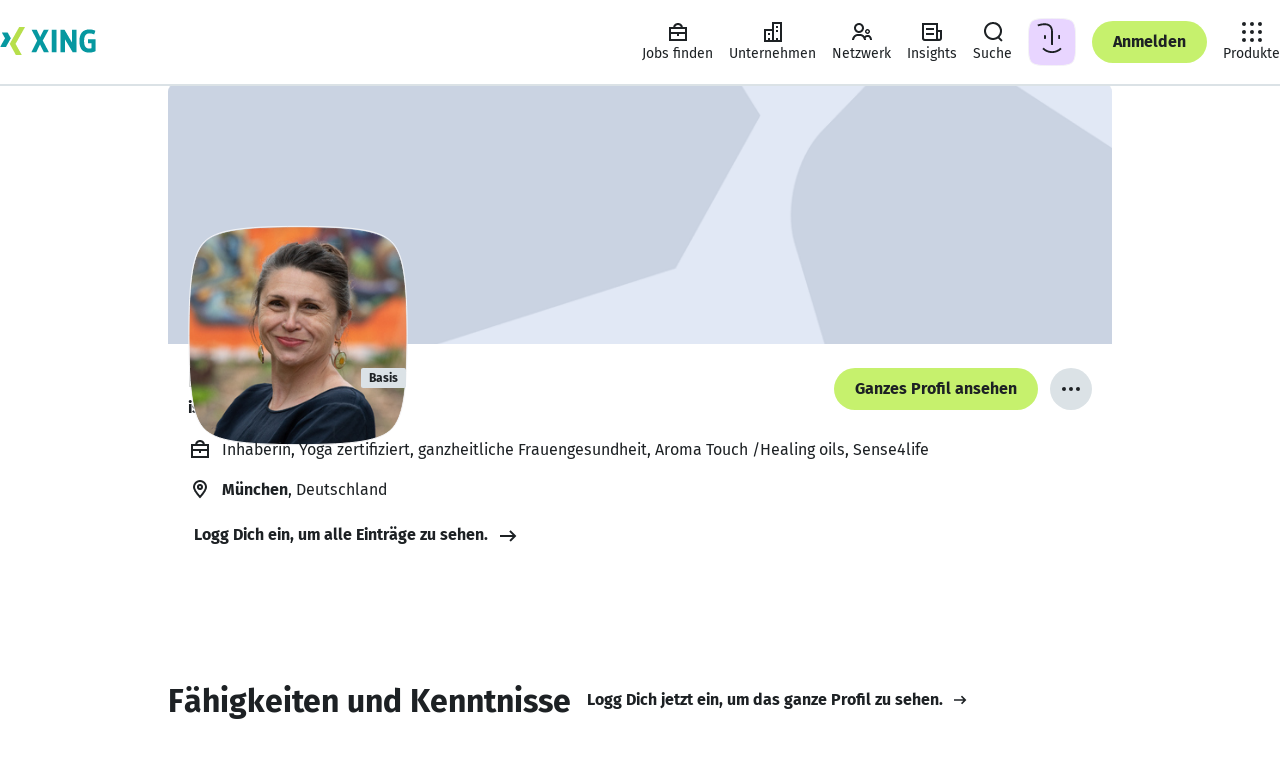

--- FILE ---
content_type: text/html
request_url: https://www.xing.com/profile/Larisa_Vlasov
body_size: 43374
content:
<!DOCTYPE html><html lang="de" class="system"><head><meta charset="utf-8"/><meta data-ch name="viewport" content="width=device-width, minimum-scale=1"/><meta data-ch name="robots" content="index, follow"/><meta data-ch name="description" content="Larisa Vlasov, München Berufserfahrung, Kontaktdaten, Portfolio und weitere Infos: Erfahr mehr – oder kontaktier Larisa Vlasov direkt bei XING."/><meta data-ch name="referrer" content="default"/><meta data-ch name="format-detection" content="telephone=no"/><meta data-ch name="twitter:card" content="summary"/><meta data-ch name="twitter:site" content="@XING_de"/><meta data-ch name="twitter:title" content="Larisa Vlasov - Yoga zertifiziert, ganzheitliche Frauengesundheit, Aroma Touch /Healing oils - Sense4life"/><meta data-ch name="twitter:description" content="Yoga zertifiziert, ganzheitliche Frauengesundheit, Aroma Touch /Healing oils"/><meta data-ch name="twitter:image" content="https://profile-images.xing.com/images/c27581ce5c4c762860978f0210a78115-12/larisa-vlasov.1024x1024.jpg"/><meta data-ch property="og:title" content="Larisa Vlasov - Yoga zertifiziert, ganzheitliche Frauengesundheit, Aroma Touch /Healing oils - Sense4life"/><meta data-ch property="og:url" content="https://www.xing.com/profile/Larisa_Vlasov"/><meta data-ch property="og:image" content="https://profile-images.xing.com/images/c27581ce5c4c762860978f0210a78115-12/larisa-vlasov.1024x1024.jpg"/><meta data-ch property="og:description" content="Yoga zertifiziert, ganzheitliche Frauengesundheit, Aroma Touch /Healing oils"/><meta data-ch property="og:site_name" content="XING"/><meta data-ch property="og:type" content="profile"/><title data-ch>Larisa Vlasov - Yoga zertifiziert, ganzheitliche Frauengesundheit, Aroma Touch /Healing oils - Sense4life | XING</title><script src="https://static.xingcdn.com/crate/runtime/main-cd2968ad5f0af8cf.js" defer></script><link rel="modulepreload" href="https://static.xingcdn.com/crate/hops-environment-441c6ba4/main-c9rtn66n.js"/><link rel="modulepreload" href="https://static.xingcdn.com/crate/main-loader-logged-out-99398a5c/main-gdk5qiuw.js"/><link rel="modulepreload" href="https://static.xingcdn.com/crate/main-logged-out-58e5f421/lang-de-n99bfgyv.js"/><link rel="modulepreload" href="https://static.xingcdn.com/crate/main-logged-out-58e5f421/main-icekrcr9.js"/><link rel="modulepreload" href="https://static.xingcdn.com/crate/root-b33b72b3/lang-de-fasfdvqo.js"/><link rel="modulepreload" href="https://static.xingcdn.com/crate/root-b33b72b3/main-bdkgegsw.js"/><link rel="modulepreload" href="https://static.xingcdn.com/crate/runtime/chunk-292379f862a78554.js"/><link rel="modulepreload" href="https://static.xingcdn.com/crate/runtime/chunk-753b3255b5b2abca.js"/><link rel="modulepreload" href="https://static.xingcdn.com/crate/runtime/chunk-81dbb839fea11110.js"/><link rel="modulepreload" href="https://static.xingcdn.com/crate/runtime/chunk-87cfd5985f13172a.js"/><link rel="modulepreload" href="https://static.xingcdn.com/crate/runtime/chunk-8c6051177ae30378.js"/><link rel="modulepreload" href="https://static.xingcdn.com/crate/runtime/chunk-c47b20f12520ad11.js"/><link rel="modulepreload" href="https://static.xingcdn.com/crate/runtime/chunk-f084ab5ae1eba82a.js"/><link rel="modulepreload" href="https://static.xingcdn.com/crate/switch-6034027b/main-cje0y7ug.js"/><link rel="stylesheet" href="https://static.xingcdn.com/crate/main-logged-out-58e5f421/main-ot9yk4zo.css" type="text/css"/><link rel="stylesheet" href="https://static.xingcdn.com/crate/root-b33b72b3/main-d9docir4.css" type="text/css"/><link data-ch rel="icon" href="/favicon.ico"/><link data-ch href="https://static.xingcdn.com/crate/root-b33b72b3/XING-Sans-Regular-ge37eqjt.woff2" rel="preload" as="font" crossOrigin="anonymous" type="font/woff2"/><link data-ch href="https://static.xingcdn.com/crate/root-b33b72b3/XING-Sans-Bold-cxuuwdlg.woff2" rel="preload" as="font" crossOrigin="anonymous" type="font/woff2"/><link data-ch rel="canonical" href="https://www.xing.com/profile/Larisa_Vlasov"/><link data-ch rel="search" type="application/opensearchdescription+xml" title="XING" href="/media/xing-opensearch.xml"/><style data-ch>@font-face {font-family: 'XING Sans';font-display: block;font-style: normal;font-weight: 400;src: url(https://static.xingcdn.com/crate/root-b33b72b3/XING-Sans-Regular-ge37eqjt.woff2) format("woff2");}@font-face {font-family: 'XING Sans';font-display: block;font-style: normal;font-weight: 700;src: url(https://static.xingcdn.com/crate/root-b33b72b3/XING-Sans-Bold-cxuuwdlg.woff2) format("woff2");}</style><style data-ch>body {font-family: 'XING Sans', 'Trebuchet MS', Arial, 'Helvetica Neue', sans-serif;}</style><script data-ch type="application/ld+json">{"@context":"http://schema.org","@type":"Person","sameAs":"https://www.xing.com/profile/Larisa_Vlasov","givenName":"Larisa","familyName":"Vlasov","jobTitle":"Yoga zertifiziert, ganzheitliche Frauengesundheit, Aroma Touch /Healing oils","name":"Larisa Vlasov","image":"https://profile-images.xing.com/images/c27581ce5c4c762860978f0210a78115-12/larisa-vlasov.1024x1024.jpg","workLocation":{"@type":"Place","address":{"@type":"PostalAddress","addressCountry":"de","addressLocality":"München"}},"worksFor":[{"@type":"EmployeeRole","name":"Yoga zertifiziert, ganzheitliche Frauengesundheit, Aroma Touch /Healing oils","startDate":"2003","worksFor":{"@type":"Organization","name":"Sense4life","location":{"@type":"PostalAddress"}}}],"makesOffer":[{"@type":"Offer","name":"Frische Energie"},{"@type":"Offer","name":"Freude"},{"@type":"Offer","name":"Business Yoga"},{"@type":"Offer","name":"Balance & Entspanungstechniken"},{"@type":"Offer","name":"Atem"},{"@type":"Offer","name":"Unternehmen"},{"@type":"Offer","name":"tiefes Interesse am wahren menschlichen Kern"}],"seeks":[],"alumniOf":[]}</script><style data-styled="true" data-styled-version="5.3.11">.bnAuiY{width:100%;margin:0 auto;box-sizing:border-box;max-width:944px;}/*!sc*/
@media (min-width:740px){.bnAuiY{padding-inline:0;}}/*!sc*/
data-styled.g26[id="container__Container-sc-5bda4983-0"]{content:"bnAuiY,"}/*!sc*/
.eMcCdl{min-width:320px;padding-inline:16px;}/*!sc*/
@media (min-width:740px){.eMcCdl{padding-inline:32px;}}/*!sc*/
@media (min-width:1268px){.eMcCdl{padding-inline:68px;}}/*!sc*/
.jLMJlr{min-width:320px;padding-block:24px;padding-inline:16px;}/*!sc*/
@media (min-width:740px){.jLMJlr{padding-inline:32px;}}/*!sc*/
@media (min-width:1268px){.jLMJlr{padding-inline:68px;}}/*!sc*/
data-styled.g37[id="section__Section-sc-55dbc26d-0"]{content:"eMcCdl,jLMJlr,"}/*!sc*/
.bQspsA{color:var(--xdlColorText);line-height:1.5;margin-left:0;margin-right:0;margin-top:0;padding:0;font-weight:700;font-size:12px;margin-bottom:8px;}/*!sc*/
.bQspsA.bQspsA{margin:0;}/*!sc*/
.iudkXY{color:var(--xdlColorText);line-height:1.5;margin-left:0;margin-right:0;margin-top:0;padding:0;font-weight:700;font-size:14px;margin-bottom:12px;}/*!sc*/
@media (min-width:740px){.iudkXY{font-size:16px;margin-bottom:12px;}}/*!sc*/
.lnyFGC{color:var(--xdlColorText);line-height:1.5;margin-left:0;margin-right:0;margin-top:0;padding:0;font-weight:400;font-size:14px;margin-bottom:12px;}/*!sc*/
.lnyFGC.lnyFGC{margin:0;}/*!sc*/
.hWqoJj{color:var(--xdlColorText);line-height:1.5;margin-left:0;margin-right:0;margin-top:0;padding:0;font-weight:400;font-size:14px;margin-bottom:12px;}/*!sc*/
.fFDUgT{color:var(--xdlColorText);line-height:1.5;margin-left:0;margin-right:0;margin-top:0;padding:0;font-weight:400;font-size:14px;margin-bottom:12px;}/*!sc*/
@media (min-width:740px){.fFDUgT{font-size:16px;margin-bottom:12px;}}/*!sc*/
.FYLlS{color:var(--xdlColorText);line-height:1.5;margin-left:0;margin-right:0;margin-top:0;padding:0;font-weight:400;font-size:12px;margin-bottom:8px;}/*!sc*/
.hRCcWN{color:var(--xdlColorText);line-height:1.5;margin-left:0;margin-right:0;margin-top:0;padding:0;font-weight:700;font-size:14px;margin-bottom:12px;}/*!sc*/
@media (min-width:740px){.hRCcWN{font-size:20px;margin-bottom:16px;}}/*!sc*/
.nxEWS{color:var(--xdlColorText);line-height:1.5;margin-left:0;margin-right:0;margin-top:0;padding:0;font-weight:400;font-size:14px;margin-bottom:12px;}/*!sc*/
@media (min-width:740px){.nxEWS{font-size:16px;margin-bottom:12px;}}/*!sc*/
.nxEWS.nxEWS{margin:0;}/*!sc*/
.gIutZc{color:var(--xdlColorText);line-height:1.5;margin-left:0;margin-right:0;margin-top:0;padding:0;font-weight:400;font-size:16px;margin-bottom:12px;}/*!sc*/
.gIutZc.gIutZc{margin:0;}/*!sc*/
data-styled.g38[id="body-copy-styles__BodyCopy-sc-b3916c1b-0"]{content:"bQspsA,iudkXY,lnyFGC,hWqoJj,fFDUgT,FYLlS,hRCcWN,nxEWS,gIutZc,"}/*!sc*/
.hnCgKV{color:var(--xdlColorText);font-weight:700;line-height:1.25;margin-left:0;margin-right:0;margin-top:0;padding:0;font-size:14px;margin-bottom:12px;}/*!sc*/
.gGyBBS{color:var(--xdlColorText);font-weight:700;line-height:1.25;margin-left:0;margin-right:0;margin-top:0;padding:0;font-size:24px;margin-bottom:16px;}/*!sc*/
.kGEVmT{color:var(--xdlColorText);font-weight:700;line-height:1.25;margin-left:0;margin-right:0;margin-top:0;padding:0;font-size:18px;margin-bottom:16px;}/*!sc*/
@media (min-width:883px) and (max-width:1023px),(min-width:1113px){.kGEVmT{font-size:20px;margin-bottom:16px;}}/*!sc*/
.crvSOM{color:var(--xdlColorText);font-weight:700;line-height:1.25;margin-left:0;margin-right:0;margin-top:0;padding:0;font-size:20px;margin-bottom:16px;}/*!sc*/
@media (min-width:883px) and (max-width:1023px),(min-width:1113px){.crvSOM{font-size:20px;margin-bottom:16px;}}/*!sc*/
.cCFWjj{color:var(--xdlColorText);font-weight:700;line-height:1.25;margin-left:0;margin-right:0;margin-top:0;padding:0;font-size:16px;margin-bottom:12px;}/*!sc*/
.lhKSSQ{color:var(--xdlColorText);font-weight:700;line-height:1.25;margin-left:0;margin-right:0;margin-top:0;padding:0;font-size:24px;margin-bottom:16px;}/*!sc*/
@media (min-width:740px){.lhKSSQ{font-size:32px;margin-bottom:16px;}}/*!sc*/
.eNjHWy{color:var(--xdlColorText);font-weight:700;line-height:1.25;margin-left:0;margin-right:0;margin-top:0;padding:0;font-size:24px;margin-bottom:16px;}/*!sc*/
@media (min-width:883px) and (max-width:1023px),(min-width:1113px){.eNjHWy{font-size:32px;margin-bottom:16px;}}/*!sc*/
.eNjHWy.eNjHWy{margin:0;}/*!sc*/
data-styled.g40[id="headline-styles__Headline-sc-339d833d-0"]{content:"hnCgKV,gGyBBS,kGEVmT,crvSOM,cCFWjj,lhKSSQ,eNjHWy,"}/*!sc*/
.kSSTJx.kSSTJx{color:var(--xdlColorTextSecondary);}/*!sc*/
data-styled.g42[id="meta-styles__Meta-sc-a99b77c0-0"]{content:"kSSTJx,"}/*!sc*/
.fpeTIk{display:-webkit-box;display:-webkit-flex;display:-ms-flexbox;display:flex;margin-inline-end:8px;height:24px;width:24px;}/*!sc*/
data-styled.g57[id="button-styles__IconContainer-sc-1602633f-0"]{content:"fpeTIk,"}/*!sc*/
.iXPxe{-webkit-align-items:center;-webkit-box-align:center;-ms-flex-align:center;align-items:center;background-color:transparent;border-radius:50px;border:none;color:var(--xdlColorText);display:-webkit-inline-box;display:-webkit-inline-flex;display:-ms-inline-flexbox;display:inline-flex;font-size:14px;font-weight:700;-webkit-box-pack:center;-webkit-justify-content:center;-ms-flex-pack:center;justify-content:center;margin:0;padding:0;position:relative;-webkit-text-decoration:none;text-decoration:none;vertical-align:top;z-index:0;color:var(--xdlColorTextOnLight);font-size:16px;height:42px;min-width:42px;padding-inline-end:calc(42px / 2);padding-inline-start:calc(42px / 2);}/*!sc*/
.iXPxe::after{border-radius:50px;box-sizing:border-box;content:'';cursor:pointer;height:100%;-webkit-inset-block-start:0;-ms-intb-rlock-start:0;inset-block-start:0;inset-inline-start:0;position:absolute;-webkit-transition-duration:70ms 150ms;transition-duration:70ms 150ms;-webkit-transition-property:-webkit-transform,background-color;-webkit-transition-property:transform,background-color;transition-property:transform,background-color;-webkit-transition-timing-function:cubic-bezier(0,0,0.2,1);transition-timing-function:cubic-bezier(0,0,0.2,1);width:100%;z-index:-100;}/*!sc*/
.iXPxe:hover,.iXPxe:focus{cursor:pointer;-webkit-text-decoration:none;text-decoration:none;}/*!sc*/
.iXPxe:hover::after{-webkit-transform:scale(1.05);-ms-transform:scale(1.05);transform:scale(1.05);}/*!sc*/
.iXPxe:active::after{-webkit-transform:scale(0.95);-ms-transform:scale(0.95);transform:scale(0.95);}/*!sc*/
.iXPxe:focus{outline:2px solid var(--xdlColorFocusRing);outline-offset:2px;}/*!sc*/
.iXPxe:focus:not(:focus-visible){outline:none;}/*!sc*/
.iXPxe:focus-visible{outline:2px solid var(--xdlColorFocusRing);outline-offset:2px;}/*!sc*/
.iXPxe:disabled{cursor:default;}/*!sc*/
.iXPxe:disabled::after{cursor:default;-webkit-transform:none;-ms-transform:none;transform:none;-webkit-user-select:none;-moz-user-select:none;-ms-user-select:none;user-select:none;}/*!sc*/
.iXPxe::after{background-color:var(--xdlColorXING);border-color:var(--xdlColorA11yBorderOnLight);border-style:solid;border-width:2px;}/*!sc*/
.iXPxe:hover{color:var(--xdlColorTextOnLight);}/*!sc*/
.iXPxe:hover::after{background-color:var(--xdlColorPrimaryButtonHover);border-color:var(--xdlColorA11yBorderOnLight);border-style:solid;border-width:2px;color:var(--xdlColorTextOnLight);}/*!sc*/
@media (hover:none){.iXPxe:hover::after{background-color:var(--xdlColorXING);}}/*!sc*/
.iXPxe:active{color:var(--xdlColorTextInvert);}/*!sc*/
.iXPxe:active::after{background-color:var(--xdlColorSelected);border:none;color:var(--xdlColorTextInvert);}/*!sc*/
.iXPxe:disabled{color:var(--xdlColorDisabledStrong);}/*!sc*/
.iXPxe:disabled::after{background-color:var(--xdlColorDisabledSoft);border:none;}/*!sc*/
.iXPxe[data-loading='true'] [data-xds='DotLoadingIndicator'] > div{background-color:var(--xdlColorTextOnLight);}/*!sc*/
.iXPxe[data-loading='true']::after{background-color:var(--xdlColorXING);border-color:var(--xdlColorA11yBorderOnLight);border-style:solid;border-width:2px;}/*!sc*/
.jXxpKB{-webkit-align-items:center;-webkit-box-align:center;-ms-flex-align:center;align-items:center;background-color:transparent;border-radius:50px;border:none;color:var(--xdlColorText);display:-webkit-inline-box;display:-webkit-inline-flex;display:-ms-inline-flexbox;display:inline-flex;font-size:14px;font-weight:700;-webkit-box-pack:center;-webkit-justify-content:center;-ms-flex-pack:center;justify-content:center;margin:0;padding:0;position:relative;-webkit-text-decoration:none;text-decoration:none;vertical-align:top;z-index:0;color:var(--xdlColorText);font-size:16px;height:42px;min-width:42px;padding-inline-end:calc(42px / 2);padding-inline-start:calc(42px / 2);padding:0;}/*!sc*/
.jXxpKB::after{border-radius:50px;box-sizing:border-box;content:'';cursor:pointer;height:100%;-webkit-inset-block-start:0;-ms-intb-rlock-start:0;inset-block-start:0;inset-inline-start:0;position:absolute;-webkit-transition-duration:70ms 150ms;transition-duration:70ms 150ms;-webkit-transition-property:-webkit-transform,background-color;-webkit-transition-property:transform,background-color;transition-property:transform,background-color;-webkit-transition-timing-function:cubic-bezier(0,0,0.2,1);transition-timing-function:cubic-bezier(0,0,0.2,1);width:100%;z-index:-100;}/*!sc*/
.jXxpKB:hover,.jXxpKB:focus{cursor:pointer;-webkit-text-decoration:none;text-decoration:none;}/*!sc*/
.jXxpKB:hover::after{-webkit-transform:scale(1.05);-ms-transform:scale(1.05);transform:scale(1.05);}/*!sc*/
.jXxpKB:active::after{-webkit-transform:scale(0.95);-ms-transform:scale(0.95);transform:scale(0.95);}/*!sc*/
.jXxpKB:focus{outline:2px solid var(--xdlColorFocusRing);outline-offset:2px;}/*!sc*/
.jXxpKB:focus:not(:focus-visible){outline:none;}/*!sc*/
.jXxpKB:focus-visible{outline:2px solid var(--xdlColorFocusRing);outline-offset:2px;}/*!sc*/
.jXxpKB:disabled{cursor:default;}/*!sc*/
.jXxpKB:disabled::after{cursor:default;-webkit-transform:none;-ms-transform:none;transform:none;-webkit-user-select:none;-moz-user-select:none;-ms-user-select:none;user-select:none;}/*!sc*/
.jXxpKB::after{background-color:var(--xdlColorControlFillTertiary);border-color:var(--xdlColorA11yBorder);border-style:solid;border-width:2px;}/*!sc*/
.jXxpKB:hover::after{background-color:var(--xdlColorHoverTertiary);border-color:var(--xdlColorA11yBorder);border-style:solid;border-width:2px;}/*!sc*/
@media (hover:none){.jXxpKB:hover::after{background-color:var(--xdlColorControlFillTertiary);}}/*!sc*/
.jXxpKB:active{color:var(--xdlColorTextInvert);}/*!sc*/
.jXxpKB:active::after{background-color:var(--xdlColorSelected);border:none;}/*!sc*/
.jXxpKB:disabled{color:var(--xdlColorDisabledStrong);}/*!sc*/
.jXxpKB:disabled::after{background-color:var(--xdlColorDisabledSoft);border:none;}/*!sc*/
.jXxpKB:disabled::after:hover::after{background-color:transparent;}/*!sc*/
.jXxpKB[data-loading='true']::after{background-color:var(--xdlColorControlFillTertiary);border-color:var(--xdlColorA11yBorder);border-style:solid;border-width:2px;}/*!sc*/
.jXxpKB .button-styles__IconContainer-sc-1602633f-0{margin:0;}/*!sc*/
data-styled.g58[id="button-styles__Button-sc-1602633f-1"]{content:"iXPxe,jXxpKB,"}/*!sc*/
.imikMv{-webkit-align-items:center;-webkit-box-align:center;-ms-flex-align:center;align-items:center;background-color:transparent;border-radius:50px;border:none;color:var(--xdlColorText);display:-webkit-inline-box;display:-webkit-inline-flex;display:-ms-inline-flexbox;display:inline-flex;font-size:14px;font-weight:700;-webkit-box-pack:center;-webkit-justify-content:center;-ms-flex-pack:center;justify-content:center;margin:0;padding:0;position:relative;-webkit-text-decoration:none;text-decoration:none;vertical-align:top;z-index:0;color:var(--xdlColorText);font-size:14px;height:32px;min-width:32px;padding-inline-end:calc(32px / 2);padding-inline-start:calc(32px / 2);}/*!sc*/
.imikMv::after{border-radius:50px;box-sizing:border-box;content:'';cursor:pointer;height:100%;-webkit-inset-block-start:0;-ms-intb-rlock-start:0;inset-block-start:0;inset-inline-start:0;position:absolute;-webkit-transition-duration:70ms 150ms;transition-duration:70ms 150ms;-webkit-transition-property:-webkit-transform,background-color;-webkit-transition-property:transform,background-color;transition-property:transform,background-color;-webkit-transition-timing-function:cubic-bezier(0,0,0.2,1);transition-timing-function:cubic-bezier(0,0,0.2,1);width:100%;z-index:-100;}/*!sc*/
.imikMv:hover,.imikMv:focus{cursor:pointer;-webkit-text-decoration:none;text-decoration:none;}/*!sc*/
.imikMv:hover::after{-webkit-transform:scale(1.05);-ms-transform:scale(1.05);transform:scale(1.05);}/*!sc*/
.imikMv:active::after{-webkit-transform:scale(0.95);-ms-transform:scale(0.95);transform:scale(0.95);}/*!sc*/
.imikMv:focus{outline:2px solid var(--xdlColorFocusRing);outline-offset:2px;}/*!sc*/
.imikMv:focus:not(:focus-visible){outline:none;}/*!sc*/
.imikMv:focus-visible{outline:2px solid var(--xdlColorFocusRing);outline-offset:2px;}/*!sc*/
.imikMv:disabled{cursor:default;}/*!sc*/
.imikMv:disabled::after{cursor:default;-webkit-transform:none;-ms-transform:none;transform:none;-webkit-user-select:none;-moz-user-select:none;-ms-user-select:none;user-select:none;}/*!sc*/
.imikMv::after{background-color:transparent;border-color:var(--xdlColorText);border-style:solid;border-width:2px;}/*!sc*/
@media (hover:none){.imikMv:hover{color:var(--xdlColorText);}}/*!sc*/
.imikMv:hover::after{background:var(--xdlColorButtonSecondaryHover);border-color:var(--xdlColorText);}/*!sc*/
@media (hover:none){.imikMv:hover::after{background-color:var(--xdlColorButtonSecondaryHover);color:var(--xdlColorText);}}/*!sc*/
.imikMv:active{color:var(--xdlColorTextInvert);}/*!sc*/
.imikMv:active::after{background-color:var(--xdlColorSelected);border:none;}/*!sc*/
.imikMv:disabled{color:var(--xdlColorDisabledStrong);pointer-events:none;}/*!sc*/
.imikMv:disabled::after{background-color:transparent;border-color:var(--xdlColorDisabledStrong);color:var(--xdlColorDisabledStrong);}/*!sc*/
.imikMv[data-loading='true']::after{background-color:transparent;border-color:var(--xdlColorText);}/*!sc*/
.bkJEc{-webkit-align-items:center;-webkit-box-align:center;-ms-flex-align:center;align-items:center;background-color:transparent;border-radius:50px;border:none;color:var(--xdlColorText);display:-webkit-inline-box;display:-webkit-inline-flex;display:-ms-inline-flexbox;display:inline-flex;font-size:14px;font-weight:700;-webkit-box-pack:center;-webkit-justify-content:center;-ms-flex-pack:center;justify-content:center;margin:0;padding:0;position:relative;-webkit-text-decoration:none;text-decoration:none;vertical-align:top;z-index:0;color:var(--xdlColorTextOnLight);font-size:14px;height:32px;min-width:32px;padding-inline-end:calc(32px / 2);padding-inline-start:calc(32px / 2);}/*!sc*/
.bkJEc::after{border-radius:50px;box-sizing:border-box;content:'';cursor:pointer;height:100%;-webkit-inset-block-start:0;-ms-intb-rlock-start:0;inset-block-start:0;inset-inline-start:0;position:absolute;-webkit-transition-duration:70ms 150ms;transition-duration:70ms 150ms;-webkit-transition-property:-webkit-transform,background-color;-webkit-transition-property:transform,background-color;transition-property:transform,background-color;-webkit-transition-timing-function:cubic-bezier(0,0,0.2,1);transition-timing-function:cubic-bezier(0,0,0.2,1);width:100%;z-index:-100;}/*!sc*/
.bkJEc:hover,.bkJEc:focus{cursor:pointer;-webkit-text-decoration:none;text-decoration:none;}/*!sc*/
.bkJEc:hover::after{-webkit-transform:scale(1.05);-ms-transform:scale(1.05);transform:scale(1.05);}/*!sc*/
.bkJEc:active::after{-webkit-transform:scale(0.95);-ms-transform:scale(0.95);transform:scale(0.95);}/*!sc*/
.bkJEc:focus{outline:2px solid var(--xdlColorFocusRing);outline-offset:2px;}/*!sc*/
.bkJEc:focus:not(:focus-visible){outline:none;}/*!sc*/
.bkJEc:focus-visible{outline:2px solid var(--xdlColorFocusRing);outline-offset:2px;}/*!sc*/
.bkJEc:disabled{cursor:default;}/*!sc*/
.bkJEc:disabled::after{cursor:default;-webkit-transform:none;-ms-transform:none;transform:none;-webkit-user-select:none;-moz-user-select:none;-ms-user-select:none;user-select:none;}/*!sc*/
.bkJEc::after{background-color:var(--xdlColorXING);border-color:var(--xdlColorA11yBorderOnLight);border-style:solid;border-width:2px;}/*!sc*/
.bkJEc:hover{color:var(--xdlColorTextOnLight);}/*!sc*/
.bkJEc:hover::after{background-color:var(--xdlColorPrimaryButtonHover);border-color:var(--xdlColorA11yBorderOnLight);border-style:solid;border-width:2px;color:var(--xdlColorTextOnLight);}/*!sc*/
@media (hover:none){.bkJEc:hover::after{background-color:var(--xdlColorXING);}}/*!sc*/
.bkJEc:active{color:var(--xdlColorTextInvert);}/*!sc*/
.bkJEc:active::after{background-color:var(--xdlColorSelected);border:none;color:var(--xdlColorTextInvert);}/*!sc*/
.bkJEc:disabled{color:var(--xdlColorDisabledStrong);}/*!sc*/
.bkJEc:disabled::after{background-color:var(--xdlColorDisabledSoft);border:none;}/*!sc*/
.bkJEc[data-loading='true'] [data-xds='DotLoadingIndicator'] > div{background-color:var(--xdlColorTextOnLight);}/*!sc*/
.bkJEc[data-loading='true']::after{background-color:var(--xdlColorXING);border-color:var(--xdlColorA11yBorderOnLight);border-style:solid;border-width:2px;}/*!sc*/
.hxQYnK{-webkit-align-items:center;-webkit-box-align:center;-ms-flex-align:center;align-items:center;background-color:transparent;border-radius:50px;border:none;color:var(--xdlColorText);display:-webkit-inline-box;display:-webkit-inline-flex;display:-ms-inline-flexbox;display:inline-flex;font-size:14px;font-weight:700;-webkit-box-pack:center;-webkit-justify-content:center;-ms-flex-pack:center;justify-content:center;margin:0;padding:0;position:relative;-webkit-text-decoration:none;text-decoration:none;vertical-align:top;z-index:0;color:var(--xdlColorTextOnLight);font-size:16px;height:42px;min-width:42px;padding-inline-end:calc(42px / 2);padding-inline-start:calc(42px / 2);}/*!sc*/
.hxQYnK::after{border-radius:50px;box-sizing:border-box;content:'';cursor:pointer;height:100%;-webkit-inset-block-start:0;-ms-intb-rlock-start:0;inset-block-start:0;inset-inline-start:0;position:absolute;-webkit-transition-duration:70ms 150ms;transition-duration:70ms 150ms;-webkit-transition-property:-webkit-transform,background-color;-webkit-transition-property:transform,background-color;transition-property:transform,background-color;-webkit-transition-timing-function:cubic-bezier(0,0,0.2,1);transition-timing-function:cubic-bezier(0,0,0.2,1);width:100%;z-index:-100;}/*!sc*/
.hxQYnK:hover,.hxQYnK:focus{cursor:pointer;-webkit-text-decoration:none;text-decoration:none;}/*!sc*/
.hxQYnK:hover::after{-webkit-transform:scale(1.05);-ms-transform:scale(1.05);transform:scale(1.05);}/*!sc*/
.hxQYnK:active::after{-webkit-transform:scale(0.95);-ms-transform:scale(0.95);transform:scale(0.95);}/*!sc*/
.hxQYnK:focus{outline:2px solid var(--xdlColorFocusRing);outline-offset:2px;}/*!sc*/
.hxQYnK:focus:not(:focus-visible){outline:none;}/*!sc*/
.hxQYnK:focus-visible{outline:2px solid var(--xdlColorFocusRing);outline-offset:2px;}/*!sc*/
.hxQYnK:disabled{cursor:default;}/*!sc*/
.hxQYnK:disabled::after{cursor:default;-webkit-transform:none;-ms-transform:none;transform:none;-webkit-user-select:none;-moz-user-select:none;-ms-user-select:none;user-select:none;}/*!sc*/
.hxQYnK::after{background-color:var(--xdlColorXING);border-color:var(--xdlColorA11yBorderOnLight);border-style:solid;border-width:2px;}/*!sc*/
.hxQYnK:hover{color:var(--xdlColorTextOnLight);}/*!sc*/
.hxQYnK:hover::after{background-color:var(--xdlColorPrimaryButtonHover);border-color:var(--xdlColorA11yBorderOnLight);border-style:solid;border-width:2px;color:var(--xdlColorTextOnLight);}/*!sc*/
@media (hover:none){.hxQYnK:hover::after{background-color:var(--xdlColorXING);}}/*!sc*/
.hxQYnK:active{color:var(--xdlColorTextInvert);}/*!sc*/
.hxQYnK:active::after{background-color:var(--xdlColorSelected);border:none;color:var(--xdlColorTextInvert);}/*!sc*/
.hxQYnK:disabled{color:var(--xdlColorDisabledStrong);}/*!sc*/
.hxQYnK:disabled::after{background-color:var(--xdlColorDisabledSoft);border:none;}/*!sc*/
.hxQYnK[data-loading='true'] [data-xds='DotLoadingIndicator'] > div{background-color:var(--xdlColorTextOnLight);}/*!sc*/
.hxQYnK[data-loading='true']::after{background-color:var(--xdlColorXING);border-color:var(--xdlColorA11yBorderOnLight);border-style:solid;border-width:2px;}/*!sc*/
.dLFcod{-webkit-align-items:center;-webkit-box-align:center;-ms-flex-align:center;align-items:center;background-color:transparent;border-radius:50px;border:none;color:var(--xdlColorText);display:-webkit-inline-box;display:-webkit-inline-flex;display:-ms-inline-flexbox;display:inline-flex;font-size:14px;font-weight:700;-webkit-box-pack:center;-webkit-justify-content:center;-ms-flex-pack:center;justify-content:center;margin:0;padding:0;position:relative;-webkit-text-decoration:none;text-decoration:none;vertical-align:top;z-index:0;color:var(--xdlColorText);font-size:14px;height:32px;min-width:32px;padding-inline-end:calc(32px / 2);padding-inline-start:calc(32px / 2);}/*!sc*/
.dLFcod::after{border-radius:50px;box-sizing:border-box;content:'';cursor:pointer;height:100%;-webkit-inset-block-start:0;-ms-intb-rlock-start:0;inset-block-start:0;inset-inline-start:0;position:absolute;-webkit-transition-duration:70ms 150ms;transition-duration:70ms 150ms;-webkit-transition-property:-webkit-transform,background-color;-webkit-transition-property:transform,background-color;transition-property:transform,background-color;-webkit-transition-timing-function:cubic-bezier(0,0,0.2,1);transition-timing-function:cubic-bezier(0,0,0.2,1);width:100%;z-index:-100;}/*!sc*/
.dLFcod:hover,.dLFcod:focus{cursor:pointer;-webkit-text-decoration:none;text-decoration:none;}/*!sc*/
.dLFcod:hover::after{-webkit-transform:scale(1.05);-ms-transform:scale(1.05);transform:scale(1.05);}/*!sc*/
.dLFcod:active::after{-webkit-transform:scale(0.95);-ms-transform:scale(0.95);transform:scale(0.95);}/*!sc*/
.dLFcod:focus{outline:2px solid var(--xdlColorFocusRing);outline-offset:2px;}/*!sc*/
.dLFcod:focus:not(:focus-visible){outline:none;}/*!sc*/
.dLFcod:focus-visible{outline:2px solid var(--xdlColorFocusRing);outline-offset:2px;}/*!sc*/
.dLFcod:disabled{cursor:default;}/*!sc*/
.dLFcod:disabled::after{cursor:default;-webkit-transform:none;-ms-transform:none;transform:none;-webkit-user-select:none;-moz-user-select:none;-ms-user-select:none;user-select:none;}/*!sc*/
.dLFcod::after{background-color:var(--xdlColorControlFillTertiary);border-color:var(--xdlColorA11yBorder);border-style:solid;border-width:2px;}/*!sc*/
.dLFcod:hover::after{background-color:var(--xdlColorHoverTertiary);border-color:var(--xdlColorA11yBorder);border-style:solid;border-width:2px;}/*!sc*/
@media (hover:none){.dLFcod:hover::after{background-color:var(--xdlColorControlFillTertiary);}}/*!sc*/
.dLFcod:active{color:var(--xdlColorTextInvert);}/*!sc*/
.dLFcod:active::after{background-color:var(--xdlColorSelected);border:none;}/*!sc*/
.dLFcod:disabled{color:var(--xdlColorDisabledStrong);}/*!sc*/
.dLFcod:disabled::after{background-color:var(--xdlColorDisabledSoft);border:none;}/*!sc*/
.dLFcod:disabled::after:hover::after{background-color:transparent;}/*!sc*/
.dLFcod[data-loading='true']::after{background-color:var(--xdlColorControlFillTertiary);border-color:var(--xdlColorA11yBorder);border-style:solid;border-width:2px;}/*!sc*/
data-styled.g59[id="button-styles__RouterButton-sc-1602633f-2"]{content:"imikMv,bkJEc,hxQYnK,dLFcod,"}/*!sc*/
.cIxURL{-webkit-align-items:center;-webkit-box-align:center;-ms-flex-align:center;align-items:center;display:-webkit-box;display:-webkit-flex;display:-ms-flexbox;display:flex;-webkit-box-pack:center;-webkit-justify-content:center;-ms-flex-pack:center;justify-content:center;}/*!sc*/
data-styled.g60[id="button-styles__InnerContent-sc-1602633f-3"]{content:"cIxURL,"}/*!sc*/
.knSVVc{display:-webkit-inline-box;display:-webkit-inline-flex;display:-ms-inline-flexbox;display:inline-flex;}/*!sc*/
data-styled.g62[id="button-styles__Text-sc-1602633f-5"]{content:"knSVVc,"}/*!sc*/
.cNstnB{-webkit-align-items:center;-webkit-box-align:center;-ms-flex-align:center;align-items:center;background-color:transparent;border:0;color:var(--xdlColorText);display:-webkit-inline-box;display:-webkit-inline-flex;display:-ms-inline-flexbox;display:inline-flex;font-size:14px;font-weight:700;-webkit-box-pack:center;-webkit-justify-content:center;-ms-flex-pack:center;justify-content:center;margin:0;padding:0;position:relative;-webkit-text-decoration:none;text-decoration:none;vertical-align:top;z-index:0;font-size:16px;height:42px;min-width:42px;}/*!sc*/
.cNstnB::after{box-sizing:border-box;content:'';cursor:pointer;height:100%;-webkit-inset-block-start:0;-ms-intb-rlock-start:0;inset-block-start:0;inset-inline-start:0;position:absolute;-webkit-transition-duration:150ms;transition-duration:150ms;-webkit-transition-property:-webkit-transform,background-color;-webkit-transition-property:transform,background-color;transition-property:transform,background-color;-webkit-transition-timing-function:cubic-bezier(0,0,0.2,1);transition-timing-function:cubic-bezier(0,0,0.2,1);width:100%;z-index:-100;}/*!sc*/
.cNstnB:active,.cNstnB:hover,.cNstnB:focus{cursor:pointer;-webkit-text-decoration:none;text-decoration:none;}/*!sc*/
.cNstnB:hover{-webkit-text-decoration-line:underline;text-decoration-line:underline;-webkit-text-decoration-skip-ink:none;text-decoration-skip-ink:none;-webkit-text-decoration-style:solid;text-decoration-style:solid;-webkit-text-decoration-thickness:13%;text-decoration-thickness:13%;text-underline-offset:20%;text-underline-position:from-font;}/*!sc*/
.cNstnB:focus{outline:2px solid var(--xdlColorFocusRing);outline-offset:2px;}/*!sc*/
.cNstnB:focus:not(:focus-visible){outline:none;}/*!sc*/
.cNstnB:focus-visible{outline:2px solid var(--xdlColorFocusRing);outline-offset:2px;}/*!sc*/
.cNstnB:disabled{color:var(--xdlColorDisabledStrong);cursor:default;}/*!sc*/
.cNstnB:disabled:hover{-webkit-text-decoration:none;text-decoration:none;}/*!sc*/
.cNstnB:disabled::after{cursor:default;-webkit-user-select:none;-moz-user-select:none;-ms-user-select:none;user-select:none;}/*!sc*/
.cNstnB:visited{color:var(--xdlColorText);}/*!sc*/
data-styled.g68[id="text-button-styles__TextButton-sc-b17461e8-1"]{content:"cNstnB,"}/*!sc*/
.iqnDcu{-webkit-align-items:center;-webkit-box-align:center;-ms-flex-align:center;align-items:center;display:-webkit-box;display:-webkit-flex;display:-ms-flexbox;display:flex;inset-block-end:-2px;-webkit-box-pack:center;-webkit-justify-content:center;-ms-flex-pack:center;justify-content:center;position:relative;}/*!sc*/
data-styled.g70[id="text-button-styles__InnerContent-sc-b17461e8-3"]{content:"iqnDcu,"}/*!sc*/
.kkBgkT{display:-webkit-inline-box;display:-webkit-inline-flex;display:-ms-inline-flexbox;display:inline-flex;padding-block-end:2px;position:relative;}/*!sc*/
data-styled.g72[id="text-button-styles__Text-sc-b17461e8-5"]{content:"kkBgkT,"}/*!sc*/
.eZfrkf{background-color:var(--xdlColorControlFill);border-style:solid;display:-webkit-box;display:-webkit-flex;display:-ms-flexbox;display:flex;-webkit-flex-direction:column;-ms-flex-direction:column;flex-direction:column;-webkit-box-pack:justify;-webkit-justify-content:space-between;-ms-flex-pack:justify;justify-content:space-between;padding:16px;position:relative;-webkit-transition-duration:240ms;transition-duration:240ms;-webkit-transition-property:-webkit-transform,box-shadow;-webkit-transition-property:transform,box-shadow;transition-property:transform,box-shadow;-webkit-transition-timing-function:cubic-bezier(0,0,0.2,1);transition-timing-function:cubic-bezier(0,0,0.2,1);border-radius:16px;padding:16px;border-color:var(--xdlColorControlBorderSoft);border-width:2px;}/*!sc*/
data-styled.g77[id="card-styles__Card-sc-4a6b6320-0"]{content:"eZfrkf,"}/*!sc*/
.eFYJnp{display:-webkit-box;display:-webkit-flex;display:-ms-flexbox;display:flex;-webkit-flex-direction:column;-ms-flex-direction:column;flex-direction:column;}/*!sc*/
data-styled.g78[id="card-styles__CardContent-sc-4a6b6320-1"]{content:"eFYJnp,"}/*!sc*/
.kyMpye{position:relative;}/*!sc*/
.kyMpye > button{visibility:hidden;}/*!sc*/
@media (max-width:739px){.kyMpye > button{display:none;}}/*!sc*/
@media (min-width:883px) and (max-width:1023px),(min-width:1113px){.kyMpye:hover > button{visibility:visible;}.kyMpye:focus-within > button{visibility:visible;}}/*!sc*/
data-styled.g113[id="carousel-styles__Container-sc-fdb4d2f1-0"]{content:"kyMpye,"}/*!sc*/
.gCWCbM{display:-webkit-box;display:-webkit-flex;display:-ms-flexbox;display:flex;-webkit-flex-wrap:nowrap;-ms-flex-wrap:nowrap;flex-wrap:nowrap;-webkit-overflow-scrolling:touch;overflow-x:auto;overscroll-behavior-x:contain;-webkit-scroll-snap-type:x mandatory;-moz-scroll-snap-type:x mandatory;-ms-scroll-snap-type:x mandatory;scroll-snap-type:x mandatory;-webkit-scroll-behavior:smooth;-moz-scroll-behavior:smooth;-ms-scroll-behavior:smooth;scroll-behavior:smooth;--trackColor:var(--xdlColorControlFillTertiary);--thumbColor:var(--xdlColorBorderStrong);-webkit-align-items:stretch;-webkit-box-align:stretch;-ms-flex-align:stretch;align-items:stretch;padding-block-end:8px;}/*!sc*/
@media (min-width:883px) and (max-width:1023px),(min-width:1113px){.gCWCbM{-webkit-scroll-snap-type:x proximity;-moz-scroll-snap-type:x proximity;-ms-scroll-snap-type:x proximity;scroll-snap-type:x proximity;}}/*!sc*/
@media (prefers-reduced-motion:reduce){.gCWCbM{-webkit-scroll-behavior:auto;-moz-scroll-behavior:auto;-ms-scroll-behavior:auto;scroll-behavior:auto;}}/*!sc*/
.gCWCbM:focus{outline:2px solid var(--xdlColorFocusRing);outline-offset:2px;}/*!sc*/
.gCWCbM:focus:not(:focus-visible){outline:none;}/*!sc*/
.gCWCbM:focus-visible{outline:2px solid var(--xdlColorFocusRing);outline-offset:2px;}/*!sc*/
@media (min-width:883px) and (max-width:1023px),(min-width:1113px){.gCWCbM{-webkit-scrollbar-color:var(--thumbColor) var(--trackColor);-moz-scrollbar-color:var(--thumbColor) var(--trackColor);-ms-scrollbar-color:var(--thumbColor) var(--trackColor);scrollbar-color:var(--thumbColor) var(--trackColor);-webkit-scrollbar-width:thin;-moz-scrollbar-width:thin;-ms-scrollbar-width:thin;scrollbar-width:thin;}.gCWCbM::-webkit-scrollbar{height:4px;}.gCWCbM::-webkit-scrollbar-track{background-color:var(--trackColor);border-radius:4px;}.gCWCbM::-webkit-scrollbar-thumb{background-color:var(--thumbColor);border-radius:4px;}}/*!sc*/
data-styled.g114[id="carousel-styles__Carousel-sc-fdb4d2f1-1"]{content:"gCWCbM,"}/*!sc*/
.hSicVG{-webkit-flex-shrink:0;-ms-flex-negative:0;flex-shrink:0;position:relative;margin-inline-end:12px;width:80%;}/*!sc*/
.hSicVG:focus{outline:2px solid var(--xdlColorFocusRing);outline-offset:2px;}/*!sc*/
.hSicVG:focus:not(:focus-visible){outline:none;}/*!sc*/
.hSicVG:focus-visible{outline:2px solid var(--xdlColorFocusRing);outline-offset:2px;}/*!sc*/
.hSicVG:last-child.item-styles__Item-sc-179c8bfd-0:last-child{margin-inline-end:0;}/*!sc*/
@media (min-width:740px){.hSicVG{margin-inline-end:24px;}}/*!sc*/
@media (min-width:740px){.hSicVG{width:33%;}}/*!sc*/
data-styled.g117[id="item-styles__Item-sc-179c8bfd-0"]{content:"hSicVG,"}/*!sc*/
.frmWKx{height:32px;width:32px;position:relative;border-radius:8px;}/*!sc*/
.frmWKx .strokeWidth{stroke-width:1px;}/*!sc*/
.frmWKx .strokeWidth{stroke:var(--xdlColorBackgroundTertiary);}/*!sc*/
.frmWKx:focus{outline:2px solid var(--xdlColorFocusRing);outline-offset:2px;}/*!sc*/
.frmWKx:focus:not(:focus-visible){outline:none;}/*!sc*/
.frmWKx:focus-visible{outline:2px solid var(--xdlColorFocusRing);outline-offset:2px;}/*!sc*/
.laqcgV{height:48px;width:48px;position:relative;border-radius:8px;}/*!sc*/
.laqcgV .strokeWidth{stroke-width:1px;}/*!sc*/
.laqcgV .strokeWidth{stroke:var(--xdlColorBackgroundTertiary);}/*!sc*/
.laqcgV:focus{outline:2px solid var(--xdlColorFocusRing);outline-offset:2px;}/*!sc*/
.laqcgV:focus:not(:focus-visible){outline:none;}/*!sc*/
.laqcgV:focus-visible{outline:2px solid var(--xdlColorFocusRing);outline-offset:2px;}/*!sc*/
.ektcyh{height:68px;width:68px;position:relative;border-radius:8px;}/*!sc*/
.ektcyh .strokeWidth{stroke-width:1px;}/*!sc*/
.ektcyh .strokeWidth{stroke:var(--xdlColorBackgroundTertiary);}/*!sc*/
.ektcyh:focus{outline:2px solid var(--xdlColorFocusRing);outline-offset:2px;}/*!sc*/
.ektcyh:focus:not(:focus-visible){outline:none;}/*!sc*/
.ektcyh:focus-visible{outline:2px solid var(--xdlColorFocusRing);outline-offset:2px;}/*!sc*/
.dIWgDa{height:122px;width:122px;position:relative;border-radius:8px;}/*!sc*/
.dIWgDa .strokeWidth{stroke-width:2px;}/*!sc*/
.dIWgDa .strokeWidth{stroke:var(--xdlColorBackgroundTertiary);}/*!sc*/
.dIWgDa:focus{outline:2px solid var(--xdlColorFocusRing);outline-offset:2px;}/*!sc*/
.dIWgDa:focus:not(:focus-visible){outline:none;}/*!sc*/
.dIWgDa:focus-visible{outline:2px solid var(--xdlColorFocusRing);outline-offset:2px;}/*!sc*/
data-styled.g138[id="super-ellipse-styles__SuperEllipse-sc-b0751746-0"]{content:"frmWKx,laqcgV,ektcyh,dIWgDa,"}/*!sc*/
.TOGOh{display:block;height:100%;-webkit-mask-image:url(https://static.xingcdn.com/crate/root-b33b72b3/super-ellipse-mask-416ism8v.svg);mask-image:url(https://static.xingcdn.com/crate/root-b33b72b3/super-ellipse-mask-416ism8v.svg);-webkit-mask-position:center;mask-position:center;-webkit-mask-repeat:no-repeat;mask-repeat:no-repeat;position:absolute;width:100%;}/*!sc*/
data-styled.g139[id="super-ellipse-styles__ImageContainer-sc-b0751746-1"]{content:"TOGOh,"}/*!sc*/
.Xpnis{aspect-ratio:1 / 1;background-color:var(--xdlColorBackgroundTertiary);border-radius:4px;display:block;height:100%;margin:0;padding:0;position:relative;width:100%;}/*!sc*/
data-styled.g140[id="super-ellipse-styles__Image-sc-b0751746-2"]{content:"Xpnis,"}/*!sc*/
.fZiqpS{height:100%;-webkit-inset-block-end:0;-ms-inlrock-end:0;inset-block-end:0;-webkit-inset-block-start:0;-ms-intb-rlock-start:0;inset-block-start:0;inset-inline-end:0;inset-inline-start:0;margin:auto;padding:0;pointer-events:none;position:relative;width:100%;}/*!sc*/
data-styled.g141[id="super-ellipse-styles__ImageSvgBorder-sc-b0751746-3"]{content:"fZiqpS,"}/*!sc*/
.gKELEv{display:inline-table;position:relative;height:122px;width:122px;}/*!sc*/
data-styled.g148[id="profile-image-styles__Container-sc-19364873-0"]{content:"gKELEv,"}/*!sc*/
.dwSgXt{-webkit-align-items:center;-webkit-box-align:center;-ms-flex-align:center;align-items:center;border-radius:32px;border:none;display:-webkit-box;display:-webkit-flex;display:-ms-flexbox;display:flex;font-size:14px;line-height:16px;padding-inline:8px;position:relative;z-index:0;height:32px;color:var(--xdlColorText);-webkit-transition-duration:150ms;transition-duration:150ms;-webkit-transition-property:color;transition-property:color;-webkit-transition-timing-function:cubic-bezier(0,0,0.2,1);transition-timing-function:cubic-bezier(0,0,0.2,1);}/*!sc*/
.dwSgXt::after{border-radius:32px;border-style:solid;border-width:1px;bottom:0;content:'';left:0;position:absolute;right:0;top:0;z-index:-1;}/*!sc*/
.dwSgXt:focus{outline:2px solid var(--xdlColorFocusRing);outline-offset:2px;}/*!sc*/
.dwSgXt:focus:not(:focus-visible){outline:none;}/*!sc*/
.dwSgXt:focus-visible{outline:2px solid var(--xdlColorFocusRing);outline-offset:2px;}/*!sc*/
.dwSgXt::after{background-color:var(--xdlColorBackground);border-color:var(--xdlColorControlBorder);-webkit-transition-duration:150ms,150ms,70ms;transition-duration:150ms,150ms,70ms;-webkit-transition-property:background-color,border-color,-webkit-transform;-webkit-transition-property:background-color,border-color,transform;transition-property:background-color,border-color,transform;-webkit-transition-timing-function:cubic-bezier(0,0,0.2,1);transition-timing-function:cubic-bezier(0,0,0.2,1);}/*!sc*/
@media (prefers-contrast:more){.dwSgXt::after{border-width:2px;border-color:var(--xdlColorA11yBorder);}}/*!sc*/
data-styled.g164[id="tag-styles__DefaultTag-sc-f2cdbad6-0"]{content:"dwSgXt,"}/*!sc*/
.yDHBM{-webkit-align-items:center;-webkit-box-align:center;-ms-flex-align:center;align-items:center;display:-webkit-box;display:-webkit-flex;display:-ms-flexbox;display:flex;height:32px;overflow:hidden;}/*!sc*/
data-styled.g172[id="tag-styles__TextTruncationWrapper-sc-f2cdbad6-8"]{content:"yDHBM,"}/*!sc*/
.esQYqU{overflow:hidden;text-overflow:ellipsis;white-space:nowrap;padding-inline:4px;max-width:330px;}/*!sc*/
data-styled.g173[id="tag-styles__TextTruncation-sc-f2cdbad6-9"]{content:"esQYqU,"}/*!sc*/
.WfcCD{-webkit-align-items:center !important;-webkit-box-align:center !important;-ms-flex-align:center !important;align-items:center !important;border-radius:2px;border:2px solid transparent;box-sizing:border-box;display:-webkit-inline-box;display:-webkit-inline-flex;display:-ms-inline-flexbox;display:inline-flex;-webkit-box-pack:center;-webkit-justify-content:center;-ms-flex-pack:center;justify-content:center;margin:0;-webkit-text-decoration:none;text-decoration:none;-webkit-user-select:none;-moz-user-select:none;-ms-user-select:none;user-select:none;white-space:nowrap;height:20px;padding-inline-end:calc(8px - 2px);padding-inline-start:calc(8px - 2px);background-color:var(--xdlColorControlFillTertiary);}/*!sc*/
.WfcCD:focus{outline:2px solid var(--xdlColorFocusRing);outline-offset:2px;}/*!sc*/
.WfcCD:focus:not(:focus-visible){outline:none;}/*!sc*/
.WfcCD:focus-visible{outline:2px solid var(--xdlColorFocusRing);outline-offset:2px;}/*!sc*/
data-styled.g477[id="flag-styles__Flag-sc-80791bd4-0"]{content:"WfcCD,"}/*!sc*/
.eyCedV{-webkit-align-items:center;-webkit-box-align:center;-ms-flex-align:center;align-items:center;display:-webkit-box;display:-webkit-flex;display:-ms-flexbox;display:flex;-webkit-box-pack:center;-webkit-justify-content:center;-ms-flex-pack:center;justify-content:center;line-height:1;color:var(--xdlColorText);}/*!sc*/
data-styled.g478[id="flag-styles__Text-sc-80791bd4-1"]{content:"eyCedV,"}/*!sc*/
.eeXQHr{display:-webkit-box;display:-webkit-flex;display:-ms-flexbox;display:flex;-webkit-align-items:center;-webkit-box-align:center;-ms-flex-align:center;align-items:center;color:var(--xdlPalettePetrol10);height:100%;width:100%;}/*!sc*/
data-styled.g527[id="logo-styles__StyledButterfly-sc-ae610be-0"]{content:"eeXQHr,"}/*!sc*/
.bcLSAR{padding-top:4px;}/*!sc*/
data-styled.g528[id="logo-styles__StyledXingLogo-sc-ae610be-1"]{content:"bcLSAR,"}/*!sc*/
.dhEnpd{-webkit-align-items:center;-webkit-box-align:center;-ms-flex-align:center;align-items:center;color:var(--xdlColorTextInvert);display:-webkit-box;display:-webkit-flex;display:-ms-flexbox;display:flex;-webkit-flex:1 0 auto;-ms-flex:1 0 auto;flex:1 0 auto;}/*!sc*/
.dhEnpd:focus{outline:2px solid var(--xdlColorFocusRing);outline-offset:2px;border-radius:8px;}/*!sc*/
data-styled.g529[id="logo-styles__StyledLink-sc-ae610be-2"]{content:"dhEnpd,"}/*!sc*/
.cswyKK{height:84px;}/*!sc*/
@media (max-width:1023px){.cswyKK{height:54px;}}/*!sc*/
@media (max-width:1023px){}/*!sc*/
@media print{.cswyKK{display:none;}}/*!sc*/
data-styled.g530[id="header-minimal-styles__StyledHeaderPlacebo-sc-b834c8eb-0"]{content:"cswyKK,"}/*!sc*/
.hdWPTJ{background-color:var(--xdlColorBackground);border-bottom:2px solid var(--xdlColorBorderSoft);left:0;position:fixed;right:0;top:0;z-index:calc(300 - 50);}/*!sc*/
@media (max-width:1023px){.hdWPTJ{height:calc(54px);}}/*!sc*/
data-styled.g531[id="header-minimal-styles__StyledHeaderWrapper-sc-b834c8eb-1"]{content:"hdWPTJ,"}/*!sc*/
.kohYWq{position:relative;display:-webkit-box;display:-webkit-flex;display:-ms-flexbox;display:flex;-webkit-box-pack:justify;-webkit-justify-content:space-between;-ms-flex-pack:justify;justify-content:space-between;-webkit-flex:1 0 auto;-ms-flex:1 0 auto;flex:1 0 auto;-webkit-flex-wrap:nowrap;-ms-flex-wrap:nowrap;flex-wrap:nowrap;height:84px;}/*!sc*/
@media (max-width:1023px){.kohYWq{height:54px;}}/*!sc*/
data-styled.g532[id="header-minimal-styles__StyledHeader-sc-b834c8eb-2"]{content:"kohYWq,"}/*!sc*/
.cXZwVV{-webkit-align-items:center;-webkit-box-align:center;-ms-flex-align:center;align-items:center;display:-webkit-box;display:-webkit-flex;display:-ms-flexbox;display:flex;-webkit-flex-shrink:0;-ms-flex-negative:0;flex-shrink:0;height:100%;}/*!sc*/
data-styled.g533[id="header-minimal-styles__StyledLogoWrapper-sc-b834c8eb-3"]{content:"cXZwVV,"}/*!sc*/
.kEeVvv{display:none;margin-right:32px;}/*!sc*/
@media (min-width:1268px){.kEeVvv{display:-webkit-box;display:-webkit-flex;display:-ms-flexbox;display:flex;-webkit-align-items:center;-webkit-box-align:center;-ms-flex-align:center;align-items:center;}}/*!sc*/
@media (min-width:1356px){.kEeVvv{margin-right:48px;}}/*!sc*/
data-styled.g534[id="header-minimal-styles__StyledLogoDesktop-sc-b834c8eb-4"]{content:"kEeVvv,"}/*!sc*/
.bfDhrf{display:block;margin-right:16px;}/*!sc*/
@media (min-width:1268px){.bfDhrf{display:none;}}/*!sc*/
data-styled.g535[id="header-minimal-styles__StyledLogoMobile-sc-b834c8eb-5"]{content:"bfDhrf,"}/*!sc*/
.kfWABO > div{padding-bottom:12px;padding-left:16px;padding-right:16px;padding-top:12px;}/*!sc*/
data-styled.g595[id="menu-styles__BottomSheet-sc-cdad8155-1"]{content:"kfWABO,"}/*!sc*/
.cvTXIa{display:-webkit-box;display:-webkit-flex;display:-ms-flexbox;display:flex;-webkit-flex:1 0 auto;-ms-flex:1 0 auto;flex:1 0 auto;-webkit-flex-wrap:nowrap;-ms-flex-wrap:nowrap;flex-wrap:nowrap;max-width:2136px;padding-left:0;padding-right:0;width:100%;}/*!sc*/
@media (min-width:740px){.cvTXIa{padding-left:18px;padding-right:18px;}}/*!sc*/
@media (min-width:1024px){.cvTXIa{padding-left:18px;padding-right:18px;}}/*!sc*/
@media (min-width:1113px){.cvTXIa{padding-left:32px;padding-right:32px;}}/*!sc*/
@media (min-width:1440px){.cvTXIa{padding-left:60px;padding-right:60px;}}/*!sc*/
@media (min-width:1680px){.cvTXIa{padding-left:66px;padding-right:66px;}}/*!sc*/
@media (min-width:1920px){.cvTXIa{margin:auto;padding-left:72px;padding-right:72px;}}/*!sc*/
data-styled.g732[id="center-container__StyledContainer-sc-cdb33bf6-0"]{content:"cvTXIa,"}/*!sc*/
.cfBMUD{display:-webkit-box;display:-webkit-flex;display:-ms-flexbox;display:flex;gap:12px;padding-block-end:16px;padding-block-start:16px;-webkit-flex-direction:column;-ms-flex-direction:column;flex-direction:column;padding-block-end:0;padding-block-start:0;}/*!sc*/
data-styled.g761[id="profile-info-styles__ProfileInfo-sc-713707ed-0"]{content:"cfBMUD,"}/*!sc*/
.jttOAx{-webkit-box-flex:1;-webkit-flex-grow:1;-ms-flex-positive:1;flex-grow:1;}/*!sc*/
.jttOAx > *{-webkit-align-items:flex-start;-webkit-box-align:flex-start;-ms-flex-align:flex-start;align-items:flex-start;display:-webkit-box;display:-webkit-flex;display:-ms-flexbox;display:flex;}/*!sc*/
.jttOAx > *{margin-block-end:4px;}/*!sc*/
.jttOAx > *:last-child{margin-block-end:0;}/*!sc*/
.jttOAx [data-xds='Flag']{display:-webkit-inline-box;display:-webkit-inline-flex;display:-ms-inline-flexbox;display:inline-flex;vertical-align:top;}/*!sc*/
data-styled.g762[id="profile-info-styles__ContentContainer-sc-713707ed-1"]{content:"jttOAx,"}/*!sc*/
.dZOiEJ{-webkit-flex-shrink:0;-ms-flex-negative:0;flex-shrink:0;-webkit-box-pack:top;-webkit-justify-content:top;-ms-flex-pack:top;justify-content:top;}/*!sc*/
.dZOiEJ [data-xds='ProfileImage']{display:block;}/*!sc*/
data-styled.g763[id="profile-info-styles__ProfileImageContainer-sc-713707ed-2"]{content:"dZOiEJ,"}/*!sc*/
.fqFodD{line-height:2.5em;}/*!sc*/
.fqFodD a{color:var(--xdlColorText);}/*!sc*/
data-styled.g1400[id="footer-nav-item__FooterNavItemLi-sc-a34f22cd-0"]{content:"fqFodD,"}/*!sc*/
.ldjTPf{-webkit-flex:1 1 20%;-ms-flex:1 1 20%;flex:1 1 20%;}/*!sc*/
data-styled.g1401[id="footer-section__FooterSectionPlaceholder-sc-25792fad-0"]{content:"ldjTPf,"}/*!sc*/
.fLxkIT{list-style:none;margin:0;padding:0;}/*!sc*/
data-styled.g1402[id="footer-section__LinkGroup-sc-25792fad-1"]{content:"fLxkIT,"}/*!sc*/
.fOhJWC{list-style:none;margin:0;padding:0;}/*!sc*/
@media (max-width:739px){.fOhJWC{padding-inline:16px;}}/*!sc*/
@media (min-width:740px) and (max-width:1023px){.fOhJWC{padding-inline:18px;}}/*!sc*/
data-styled.g1403[id="footer-section__FooterNav-sc-25792fad-2"]{content:"fOhJWC,"}/*!sc*/
.kFDRQV{display:-webkit-box;display:-webkit-flex;display:-ms-flexbox;display:flex;list-style:none;margin:0;padding:0;}/*!sc*/
data-styled.g1404[id="big-screen-footer__FooterSections-sc-3171f0f7-0"]{content:"kFDRQV,"}/*!sc*/
.gtqpfW a{display:block;padding-block:calc(10px + 1px);color:var(--xdlColorTextSecondary);}/*!sc*/
data-styled.g1405[id="legal-footer-nav-items__StyledItem-sc-8cd17e53-0"]{content:"gtqpfW,"}/*!sc*/
.ceimBS{color:var(--xdlColorTextSecondary);}/*!sc*/
@media (max-width:739px){.ceimBS{padding-inline:16px;margin-bottom:18px;margin-top:12px;}}/*!sc*/
@media (min-width:740px){.ceimBS{margin-bottom:76px;margin-top:42px;}}/*!sc*/
data-styled.g1406[id="legal-footer-with-branding__StyledFooterBox-sc-b2cdb5c-0"]{content:"ceimBS,"}/*!sc*/
@media (max-width:739px){.caEgPE{margin-bottom:32px;}}/*!sc*/
@media (min-width:740px){.caEgPE{display:-webkit-box;display:-webkit-flex;display:-ms-flexbox;display:flex;-webkit-align-items:center;-webkit-box-align:center;-ms-flex-align:center;align-items:center;}}/*!sc*/
data-styled.g1407[id="legal-footer-with-branding__StyledBranding-sc-b2cdb5c-1"]{content:"caEgPE,"}/*!sc*/
.kIPNTb{display:-webkit-box;display:-webkit-flex;display:-ms-flexbox;display:flex;-webkit-align-items:baseline;-webkit-box-align:baseline;-ms-flex-align:baseline;align-items:baseline;-webkit-flex-direction:column;-ms-flex-direction:column;flex-direction:column;list-style:none;-webkit-column-gap:32px;column-gap:32px;margin:0;padding:0;}/*!sc*/
@media (min-width:740px){.kIPNTb{-webkit-flex-direction:row;-ms-flex-direction:row;flex-direction:row;}}/*!sc*/
data-styled.g1408[id="legal-footer-with-branding__StyledFooterNavLinksList-sc-b2cdb5c-2"]{content:"kIPNTb,"}/*!sc*/
.ifSuqY{display:-webkit-box;display:-webkit-flex;display:-ms-flexbox;display:flex;-webkit-align-items:center;-webkit-box-align:center;-ms-flex-align:center;align-items:center;margin-top:16px;}/*!sc*/
@media (max-width:739px){.ifSuqY{margin-right:16px;margin-top:12px;}}/*!sc*/
data-styled.g1409[id="legal-footer-with-branding__StyledFooterLanguage-sc-b2cdb5c-3"]{content:"ifSuqY,"}/*!sc*/
.Wjklr{-webkit-flex:0 0 64px;-ms-flex:0 0 64px;flex:0 0 64px;margin-bottom:12px;margin-right:16px;margin-top:4px;padding-bottom:4px;}/*!sc*/
.Wjklr svg{height:29px;width:64px;}/*!sc*/
data-styled.g1410[id="legal-footer-with-branding__StyledLogo-sc-b2cdb5c-4"]{content:"Wjklr,"}/*!sc*/
.evBLxL{margin:0;padding-right:12px;}/*!sc*/
data-styled.g1411[id="legal-footer-with-branding__StyledFooterLanguageLabel-sc-b2cdb5c-5"]{content:"evBLxL,"}/*!sc*/
.bdfTle{-webkit-transform:rotate(180deg);-ms-transform:rotate(180deg);transform:rotate(180deg);-webkit-transition:-webkit-transform 250ms cubic-bezier(0.2,0.2,0.2,1);-webkit-transition:transform 250ms cubic-bezier(0.2,0.2,0.2,1);transition:transform 250ms cubic-bezier(0.2,0.2,0.2,1);will-change:transform;}/*!sc*/
.hCCEbL{-webkit-transform:rotate(0deg);-ms-transform:rotate(0deg);transform:rotate(0deg);-webkit-transition:-webkit-transform 250ms cubic-bezier(0.2,0.2,0.2,1);-webkit-transition:transform 250ms cubic-bezier(0.2,0.2,0.2,1);transition:transform 250ms cubic-bezier(0.2,0.2,0.2,1);will-change:transform;}/*!sc*/
data-styled.g1412[id="toggled-footer-section__Icon-sc-3ed7687e-0"]{content:"bdfTle,hCCEbL,"}/*!sc*/
.eqEMq{list-style:none;margin:0;padding:0;-webkit-flex:1 0 0;-ms-flex:1 0 0;flex:1 0 0;}/*!sc*/
data-styled.g1413[id="toggled-footer-section__LinkGroup-sc-3ed7687e-1"]{content:"eqEMq,"}/*!sc*/
.inwME{font-weight:bold;margin:0;display:-webkit-box;display:-webkit-flex;display:-ms-flexbox;display:flex;-webkit-align-items:center;-webkit-box-align:center;-ms-flex-align:center;align-items:center;-webkit-box-pack:justify;-webkit-justify-content:space-between;-ms-flex-pack:justify;justify-content:space-between;cursor:pointer;padding-bottom:6px;padding-top:7.5px;position:relative;-webkit-user-select:none;-moz-user-select:none;-ms-user-select:none;user-select:none;}/*!sc*/
@media (max-width:739px){.inwME{padding-inline:16px;}}/*!sc*/
@media (min-width:740px) and (max-width:1023px){.inwME{padding-inline:18px;}}/*!sc*/
data-styled.g1414[id="toggled-footer-section__Title-sc-3ed7687e-2"]{content:"inwME,"}/*!sc*/
.feQBxF{list-style:none;margin:0;padding:0;background-color:var(--xdlColorBackgroundSecondary);}/*!sc*/
@media (max-width:739px){.feQBxF{padding-inline:16px;}}/*!sc*/
@media (min-width:740px) and (max-width:1023px){.feQBxF{padding-inline:18px;}}/*!sc*/
.feQBxF li{height:48px;line-height:48px;}/*!sc*/
@media (max-width:739px){.feQBxF li{padding-inline:16px;}}/*!sc*/
@media (min-width:740px) and (max-width:1023px){.feQBxF li{padding-inline:8px;}}/*!sc*/
data-styled.g1415[id="toggled-footer-section__FooterNav-sc-3ed7687e-3"]{content:"feQBxF,"}/*!sc*/
.hvdXVj{display:block;margin:0;padding:0;margin-top:8px;width:100%;}/*!sc*/
@media (min-width:1024px){.hvdXVj{display:none;}}/*!sc*/
data-styled.g1416[id="small-screen-footer__FooterSections-sc-4cda869f-0"]{content:"hvdXVj,"}/*!sc*/
.gyzTuw{border-top:2px solid var(--xdlColorBorderSoft);}/*!sc*/
@media print{.gyzTuw{display:none;}}/*!sc*/
data-styled.g1417[id="footer__Box-sc-27d2e182-0"]{content:"gyzTuw,"}/*!sc*/
.bKRKhC{-webkit-flex-direction:column;-ms-flex-direction:column;flex-direction:column;padding-bottom:18px;padding-top:12px;}/*!sc*/
@media (min-width:740px){.bKRKhC{padding-bottom:32px;padding-top:32px;}}/*!sc*/
@media (min-width:1310px){.bKRKhC{padding-bottom:42px;padding-top:76px;}}/*!sc*/
.bKRKhC.bKRKhC{display:none;}/*!sc*/
@media (min-width:1024px){.bKRKhC.bKRKhC{display:block;}}/*!sc*/
data-styled.g1418[id="footer__BigScreenCenterContainer-sc-27d2e182-1"]{content:"bKRKhC,"}/*!sc*/
.jtkXSY{display:-webkit-box;display:-webkit-flex;display:-ms-flexbox;display:flex;-webkit-flex:0 0 auto;-ms-flex:0 0 auto;flex:0 0 auto;position:relative;}/*!sc*/
data-styled.g1790[id="icon-with-badge__StyledIconWrapper-sc-dcefc71c-0"]{content:"jtkXSY,"}/*!sc*/
.exCwHB{-webkit-flex:0 0 24px;-ms-flex:0 0 24px;flex:0 0 24px;height:24px;width:24px;}/*!sc*/
data-styled.g1792[id="icon-with-badge__IconWithBadge-sc-dcefc71c-2"]{content:"exCwHB,"}/*!sc*/
.aFbBG{-webkit-align-items:stretch;-webkit-box-align:stretch;-ms-flex-align:stretch;align-items:stretch;display:-webkit-box;display:-webkit-flex;display:-ms-flexbox;display:flex;-webkit-flex:1 0 0%;-ms-flex:1 0 0%;flex:1 0 0%;-webkit-box-pack:center;-webkit-justify-content:center;-ms-flex-pack:center;justify-content:center;}/*!sc*/
data-styled.g1793[id="main-list__NavItem-sc-85e798f4-0"]{content:"aFbBG,"}/*!sc*/
.dstdNr{-webkit-flex:1 1 auto;-ms-flex:1 1 auto;flex:1 1 auto;font-size:12px;font-weight:normal;line-height:16px;margin:2px 0 0;-webkit-text-decoration:none;text-decoration:none;}/*!sc*/
data-styled.g1794[id="main-list__Title-sc-85e798f4-1"]{content:"dstdNr,"}/*!sc*/
.gTnmwO{-webkit-align-items:center;-webkit-box-align:center;-ms-flex-align:center;align-items:center;cursor:pointer;display:-webkit-box;display:-webkit-flex;display:-ms-flexbox;display:flex;-webkit-flex:1 0 1px;-ms-flex:1 0 1px;flex:1 0 1px;-webkit-flex-direction:column;-ms-flex-direction:column;flex-direction:column;-webkit-box-pack:center;-webkit-justify-content:center;-ms-flex-pack:center;justify-content:center;padding:8px 0;-webkit-tap-highlight-color:transparent;color:var(--xdlColorText);}/*!sc*/
@media (hover:hover){.gTnmwO:hover{background-color:var(--xdlColorHover);}}/*!sc*/
.gTnmwO:active{background-color:var(--xdlColorHoverSecondary);}/*!sc*/
.gTnmwO:focus,.gTnmwO:hover{-webkit-text-decoration:none;text-decoration:none;}/*!sc*/
data-styled.g1795[id="main-list__StyledLink-sc-85e798f4-2"]{content:"gTnmwO,"}/*!sc*/
.dhDNlW{display:-webkit-box;display:-webkit-flex;display:-ms-flexbox;display:flex;height:100%;list-style-type:none;margin:0;padding:0;}/*!sc*/
data-styled.g1796[id="bottom-bar__NavList-sc-51ef60a5-0"]{content:"dhDNlW,"}/*!sc*/
.jCcjPE{text-align:center;background-color:var(--xdlColorBackground);border-top:1px solid var(--xdlColorBorderSoft);height:100%;width:100%;}/*!sc*/
data-styled.g1797[id="bottom-bar__Nav-sc-51ef60a5-1"]{content:"jCcjPE,"}/*!sc*/
.drwpri{bottom:0;height:60px;left:0;position:fixed;right:0;-webkit-transition:150ms cubic-bezier(0.2,0.2,0.2,1);transition:150ms cubic-bezier(0.2,0.2,0.2,1);-webkit-transition-property:bottom;transition-property:bottom;z-index:100;}/*!sc*/
@media print{.drwpri{display:none;}}/*!sc*/
data-styled.g1798[id="bottom-bar__Container-sc-51ef60a5-2"]{content:"drwpri,"}/*!sc*/
@media (max-width:739px){.eIGFrX{height:60px;}}/*!sc*/
@media (min-width:1024px){.eIGFrX{display:none;}}/*!sc*/
data-styled.g1799[id="bottom-bar__StyledBottomBarPlacebo-sc-51ef60a5-3"]{content:"eIGFrX,"}/*!sc*/
{/*! normalize.css v8.0.1 | MIT License | github.com/necolas/normalize.css */}/*!sc*/
html{line-height:1.15;-webkit-text-size-adjust:100%;}/*!sc*/
body{margin:0;}/*!sc*/
main{display:block;}/*!sc*/
h1{font-size:2em;margin:0.67em 0;}/*!sc*/
hr{box-sizing:content-box;height:0;overflow:visible;}/*!sc*/
pre{font-family:monospace,monospace;font-size:1em;}/*!sc*/
a{background-color:transparent;}/*!sc*/
abbr[title]{border-bottom:none;-webkit-text-decoration:underline;text-decoration:underline;-webkit-text-decoration:underline dotted;text-decoration:underline dotted;}/*!sc*/
b,strong{font-weight:bolder;}/*!sc*/
code,kbd,samp{font-family:monospace,monospace;font-size:1em;}/*!sc*/
small{font-size:80%;}/*!sc*/
sub,sup{font-size:75%;line-height:0;position:relative;vertical-align:baseline;}/*!sc*/
sub{bottom:-0.25em;}/*!sc*/
sup{top:-0.5em;}/*!sc*/
img{border-style:none;}/*!sc*/
button,input,optgroup,select,textarea{font-family:inherit;font-size:100%;line-height:1.15;margin:0;}/*!sc*/
button,input{overflow:visible;}/*!sc*/
button,select{text-transform:none;}/*!sc*/
button,[type="button"],[type="reset"],[type="submit"]{-webkit-appearance:button;}/*!sc*/
button::-moz-focus-inner,[type="button"]::-moz-focus-inner,[type="reset"]::-moz-focus-inner,[type="submit"]::-moz-focus-inner{border-style:none;padding:0;}/*!sc*/
button:-moz-focusring,[type="button"]:-moz-focusring,[type="reset"]:-moz-focusring,[type="submit"]:-moz-focusring{outline:1px dotted ButtonText;}/*!sc*/
fieldset{padding:0.35em 0.75em 0.625em;}/*!sc*/
legend{box-sizing:border-box;color:inherit;display:table;max-width:100%;padding:0;white-space:normal;}/*!sc*/
progress{vertical-align:baseline;}/*!sc*/
textarea{overflow:auto;}/*!sc*/
[type="checkbox"],[type="radio"]{box-sizing:border-box;padding:0;}/*!sc*/
[type="number"]::-webkit-inner-spin-button,[type="number"]::-webkit-outer-spin-button{height:auto;}/*!sc*/
[type="search"]{-webkit-appearance:textfield;outline-offset:-2px;}/*!sc*/
[type="search"]::-webkit-search-decoration{-webkit-appearance:none;}/*!sc*/
::-webkit-file-upload-button{-webkit-appearance:button;font:inherit;}/*!sc*/
details{display:block;}/*!sc*/
summary{display:list-item;}/*!sc*/
template{display:none;}/*!sc*/
[hidden]{display:none;}/*!sc*/
data-styled.g1899[id="sc-global-jbFnwX1"]{content:"sc-global-jbFnwX1,"}/*!sc*/
:root{--xdlColorA11yBorder:rgba(255,255,255,0.00);--xdlColorA11yBorderOnLight:rgba(255,255,255,0.00);--xdlColorA11yBorderSoft:rgba(255,255,255,0.00);--xdlColorAIGradient01:#BD85FB;--xdlColorAIGradient01HighContrast:#8A2CE8;--xdlColorAIGradient02:#8A2CE8;--xdlColorAIGradient02HighContrast:#7A23CD;--xdlColorAIGradient03:#FE9A95;--xdlColorAIGradient03HighContrast:#6822A7;--xdlColorButtonDecline:#F25C6E;--xdlColorButtonDeclineHighContrast:#DD0543;--xdlColorButtonDeclineHover:#DD0543;--xdlColorButtonDeclineHoverHighContrast:#BB0034;--xdlColorButtonHighlight:#A456F6;--xdlColorButtonHighlightHighContrast:#8A2CE8;--xdlColorButtonHighlightHover:#8A2CE8;--xdlColorButtonHighlightHoverHighContrast:#7A23CD;--xdlColorCardHero01:#F7F2EB;--xdlColorCardHero02:#BD85FB;--xdlColorCardHero03:#E8D5FF;--xdlColorCardHero04:#46B7BB;--xdlColorCardHero05:#BBE7E8;--xdlColorCardHero06:#CAD3E2;--xdlColorCardHero07:#F5AE87;--xdlColorCardHero08:#91D5C2;--xdlColorCardInspireText01:#1D2124;--xdlColorCardInspireText02:#1D2124;--xdlColorCardInspireText03:#1D2124;--xdlColorCardInspire01:#91D5C2;--xdlColorCardInspire02:#BBE7E8;--xdlColorCardInspire03:#E8D5FF;--xdlColorCardInspire04:#BD85FB;--xdlColorCardInspire05:#46B7BB;--xdlColorCardInspire06:#CAD3E2;--xdlColorCardInspire07:#F5AE87;--xdlColorCardInspire08:#F7F2EB;--xdlColorChart01:#00D296;--xdlColorChart02:#0698A0;--xdlColorChart03:#C6F16D;--xdlColorChart05:#FF847E;--xdlColorChart07:#D4699E;--xdlColorChart09:#F4164D;--xdlColorControlFillDark:#161C24;--xdlColorControlFillLight:#FFFFFF;--xdlColorDisabledOnColor:#BCC9D1;--xdlColorErrorSoft:#F8DDDF;--xdlColorFocussed:#0698A0;--xdlColorHighlighted:#87D34A;--xdlColorHoverOnColor:#BCC9D1;--xdlColorHoverOnColorStrong:#5E737D;--xdlColorInfo:#97B7F7;--xdlColorMarkerStrong:#8A2CE8;--xdlColorPremium:#0698A0;--xdlColorPremiumSecondary:#007B80;--xdlColorPricing:#9C195B;--xdlColorPrimaryButtonHover:#A7E770;--xdlColorProBusinessQuaternary:#E1CFEE;--xdlColorProJobs:#009A84;--xdlColorProJobsFill:#27DBA8;--xdlColorProJobsSecondary:#00D296;--xdlColorProgressBadgeBackground01:#FE9A95;--xdlColorProgressBadgeBackground02:#FFDA5F;--xdlColorProgressBadgeBackground03:#CBF576;--xdlColorProgressBadgeBackground04:#27DBA8;--xdlColorSelectedSecondary:#0698A0;--xdlColorSelectedTertiary:#84D4D5;--xdlColorSliderTickMark:#7C8A9C;--xdlColorTextOnDark:#FFFFFF;--xdlColorTextOnLight:#1D2124;--xdlColorTextOnLightHighContrast:#000000;--xdlColorTextSecondaryOnDark:#BCC9D1;--xdlColorTextSecondaryOnLight:#5E737D;--xdlColorTextTertiaryOnDark:#5E737D;--xdlColorTextTertiaryOnLight:#8A9DA6;--xdlColorUserRoles:#7C8A9C;--xdlColorXING:#C6F16D;--xdlPaletteBerry01:#FDF1F7;--xdlPaletteBerry02:#EFCFDF;--xdlPaletteBerry03:#E5BCD0;--xdlPaletteBerry04:#DC97BA;--xdlPaletteBerry05:#D4699E;--xdlPaletteBerry06:#CA4481;--xdlPaletteBerry07:#B23975;--xdlPaletteBerry08:#9C195B;--xdlPaletteBerry09:#940F62;--xdlPaletteBerry10:#83095D;--xdlPaletteBerry11:#6D0253;--xdlPaletteBlack:#000000;--xdlPaletteBlue01:#F1F6FE;--xdlPaletteBlue02:#E3EDFE;--xdlPaletteBlue03:#C9DCFB;--xdlPaletteBlue04:#97B7F7;--xdlPaletteBlue05:#5790EB;--xdlPaletteBlue06:#3C80EB;--xdlPaletteBlue07:#2866E6;--xdlPaletteBlue08:#1C4FB8;--xdlPaletteBlue09:#0D3994;--xdlPaletteBlue10:#022B7F;--xdlPaletteBlue11:#002166;--xdlPaletteGrayCool01:#F2F5F9;--xdlPaletteGrayCool02:#E9EEF5;--xdlPaletteGrayCool03:#E1E8F5;--xdlPaletteGrayCool04:#CAD3E2;--xdlPaletteGrayCool05:#ACB8CA;--xdlPaletteGrayCool06:#7C8A9C;--xdlPaletteGrayCool07:#616D7D;--xdlPaletteGrayCool08:#414D5D;--xdlPaletteGrayCool09:#293545;--xdlPaletteGrayCool10:#212A36;--xdlPaletteGrayCool11:#161C24;--xdlPaletteGrayPlain01:#F9FAFA;--xdlPaletteGrayPlain02:#F4F4F5;--xdlPaletteGrayPlain03:#E9EEF0;--xdlPaletteGrayPlain04:#DBE2E6;--xdlPaletteGrayPlain05:#BCC9D1;--xdlPaletteGrayPlain06:#A4B2BA;--xdlPaletteGrayPlain07:#8A9DA6;--xdlPaletteGrayPlain08:#5E737D;--xdlPaletteGrayPlain09:#435057;--xdlPaletteGrayPlain10:#343C40;--xdlPaletteGrayPlain11:#1D2124;--xdlPaletteLime01:#F9FFEF;--xdlPaletteLime02:#F3FAE6;--xdlPaletteLime03:#E8F5CE;--xdlPaletteLime04:#DAF5A4;--xdlPaletteLime05:#D3F58E;--xdlPaletteLime06:#CBF576;--xdlPaletteLime07:#C6F16D;--xdlPaletteLime08:#B7EC6F;--xdlPaletteLime09:#A7E770;--xdlPaletteLime10:#87D34A;--xdlPaletteLime11:#67BE24;--xdlPaletteMint01:#E0FEF6;--xdlPaletteMint02:#C7F8EB;--xdlPaletteMint03:#A3F0DB;--xdlPaletteMint04:#73EACA;--xdlPaletteMint05:#30E5B2;--xdlPaletteMint06:#27DBA8;--xdlPaletteMint07:#00D296;--xdlPaletteMint08:#00C48C;--xdlPaletteMint09:#00AD85;--xdlPaletteMint10:#009C77;--xdlPaletteMint11:#007C5F;--xdlPaletteOrange01:#FEE4DC;--xdlPaletteOrange02:#FEDAD2;--xdlPaletteOrange03:#FECFC8;--xdlPaletteOrange04:#FEC0B9;--xdlPaletteOrange05:#FEADA9;--xdlPaletteOrange06:#FE9A95;--xdlPaletteOrange07:#FF847E;--xdlPaletteOrange08:#FE7A6C;--xdlPaletteOrange09:#FE7C62;--xdlPaletteOrange10:#FE6F53;--xdlPaletteOrange11:#FE6648;--xdlPalettePetrol01:#EEF6F6;--xdlPalettePetrol02:#E1F3F3;--xdlPalettePetrol03:#BBE7E8;--xdlPalettePetrol04:#84D4D5;--xdlPalettePetrol05:#46B7BB;--xdlPalettePetrol06:#06A7AC;--xdlPalettePetrol07:#0698A0;--xdlPalettePetrol08:#05888F;--xdlPalettePetrol09:#007B80;--xdlPalettePetrol10:#006567;--xdlPalettePetrol11:#005357;--xdlPalettePurpleRain01:#FAF5FF;--xdlPalettePurpleRain02:#F2E8FF;--xdlPalettePurpleRain03:#E8D5FF;--xdlPalettePurpleRain04:#D6B4FE;--xdlPalettePurpleRain05:#BD85FB;--xdlPalettePurpleRain06:#A456F6;--xdlPalettePurpleRain07:#8A2CE8;--xdlPalettePurpleRain08:#7A23CD;--xdlPalettePurpleRain09:#6822A7;--xdlPalettePurpleRain10:#551D86;--xdlPalettePurpleRain11:#390863;--xdlPalettePurple01:#F8EFFF;--xdlPalettePurple02:#EADDF3;--xdlPalettePurple03:#E1CFEE;--xdlPalettePurple04:#C5ADD1;--xdlPalettePurple05:#AE8DBF;--xdlPalettePurple06:#9569AB;--xdlPalettePurple07:#85599B;--xdlPalettePurple08:#73418D;--xdlPalettePurple09:#663082;--xdlPalettePurple10:#511E6C;--xdlPalettePurple11:#40075E;--xdlPaletteRed01:#F8E8E9;--xdlPaletteRed02:#F8DDDF;--xdlPaletteRed03:#FEBDC3;--xdlPaletteRed04:#FF8D9A;--xdlPaletteRed05:#F25C6E;--xdlPaletteRed06:#F34B65;--xdlPaletteRed07:#FC2558;--xdlPaletteRed08:#F4164D;--xdlPaletteRed09:#DD0543;--xdlPaletteRed10:#CF0231;--xdlPaletteRed11:#BB0034;--xdlPaletteWhite:#FFFFFF;--xdlPaletteYellow01:#FFF4D1;--xdlPaletteYellow02:#FFEFBE;--xdlPaletteYellow03:#FDEBB2;--xdlPaletteYellow04:#FCE59D;--xdlPaletteYellow05:#FEE284;--xdlPaletteYellow06:#FFDE70;--xdlPaletteYellow07:#FFDA5F;--xdlPaletteYellow08:#FFD547;--xdlPaletteYellow09:#FDD039;--xdlPaletteYellow10:#FDCC25;--xdlPaletteYellow11:#FFC911;}/*!sc*/
:root,:root.light,.is-light-theme{--xdlColorA11yBorderHighContrast:#1D2124;--xdlColorA11yBorderOnLightHighContrast:#1D2124;--xdlColorA11yBorderSoftHighContrast:#5E737D;--xdlColorBackground:#FFFFFF;--xdlColorBackgroundQuaternary:#F7F2EB;--xdlColorBackgroundSecondary:#F9FAFA;--xdlColorBackgroundTertiary:#F4F4F5;--xdlColorBeta:#F4164D;--xdlColorBetaHighContrast:#BB0034;--xdlColorBorder:#BCC9D1;--xdlColorBorderSoft:#DBE2E6;--xdlColorBorderStrong:#1D2124;--xdlColorButtonSecondaryHover:rgba(138,157,166,0.30);--xdlColorButtonStrong:#1D2124;--xdlColorButtonStrongHover:#414D5D;--xdlColorCaution:#FE7A6C;--xdlColorChart04:#5790EB;--xdlColorChart06:#73418D;--xdlColorChart08:#616D7D;--xdlColorControlBorder:#BCC9D1;--xdlColorControlBorderHighContrast:#1D2124;--xdlColorControlBorderSecondary:#1D2124;--xdlColorControlBorderSoft:#DBE2E6;--xdlColorControlBorderSoftHighContrast:#5E737D;--xdlColorControlBorderTertiary:#FFFFFF;--xdlColorControlFill:#FFFFFF;--xdlColorControlFillInvert:#1D2124;--xdlColorControlFillQuaternary:#1D2124;--xdlColorControlFillSecondary:#F4F4F5;--xdlColorControlFillTertiary:#DBE2E6;--xdlColorDimming:#161C24;--xdlColorDisabled:#DBE2E6;--xdlColorDisabledSoft:#E9EEF0;--xdlColorDisabledStrong:#BCC9D1;--xdlColorError:#F4164D;--xdlColorErrorHighContrast:#BB0034;--xdlColorFocusRing:#1D2124;--xdlColorGo:#00AD85;--xdlColorHover:#F4F4F5;--xdlColorHoverQuaternary:#414D5D;--xdlColorHoverSecondary:#E9EEF0;--xdlColorHoverTertiary:#BCC9D1;--xdlColorInfoSoft:#E3EDFE;--xdlColorLink:#007B80;--xdlColorLinkHover:#007B80;--xdlColorLinkVisited:#1D2124;--xdlColorMarkerHighlight:#F2E8FF;--xdlColorMarkerHighlightText:#8A2CE8;--xdlColorMarkerMatch:#E1F3F3;--xdlColorMarkerMatchText:#006567;--xdlColorMeHubAssessmentHighlight:#A3F0DB;--xdlColorMeHubHighlight:#C9DCFB;--xdlColorMenuHighlight:#F7F2EB;--xdlColorMenuHighlightHover:#F5ECE1;--xdlColorMenuHighlightPressed:#EDE0CF;--xdlColorMenuPressed:#E9EEF0;--xdlColorMenuStrong:#E8D5FF;--xdlColorMenuStrongHover:#D6B4FE;--xdlColorMenuStrongPressed:#BD85FB;--xdlColorModalBorder:#FFFFFF;--xdlColorModalBorderHighContrast:#435057;--xdlColorNew:#F4164D;--xdlColorNewHighContrast:#BB0034;--xdlColorNewListItemSoft:#EEF6F6;--xdlColorNotification:#F4164D;--xdlColorNotificationHighContrast:#BB0034;--xdlColorPollIndicatorPrimary:#30E5B2;--xdlColorPollIndicatorSecondary:#ACB8CA;--xdlColorPremiumTertiary:#E1F3F3;--xdlColorProBusiness:#73418D;--xdlColorProBusinessSecondary:#663082;--xdlColorProBusinessTertiary:#F2F5F9;--xdlColorProJobsTertiary:#F2F5F9;--xdlColorSelected:#1D2124;--xdlColorSkeletonPrimary:#E9EEF0;--xdlColorSkeletonPrimaryHighContrast:#7C8A9C;--xdlColorSkeletonPrimaryAnimation:#DBE2E6;--xdlColorSkeletonPrimaryAnimationHighContrast:#343C40;--xdlColorSkeletonSecondary:#BCC9D1;--xdlColorSkeletonSecondaryAnimation:#A4B2BA;--xdlColorStop:#F4164D;--xdlColorStopHighContrast:#BB0034;--xdlColorSuccess:#00AD85;--xdlColorSuccessHighContrast:#007C5F;--xdlColorSuccessSoft:#C7F8EB;--xdlColorText:#1D2124;--xdlColorTextHighContrast:#000000;--xdlColorTextInvert:#FFFFFF;--xdlColorTextInvertHighContrast:#FFFFFF;--xdlColorTextSecondary:#5E737D;--xdlColorTextTertiary:#5E737D;--xdlColorUnseen:#F4164D;--xdlColorUnseenHighContrast:#BB0034;--xdlColorIllustrationBackground:rgba(253,253,253,0.00);--xdlColorIllustrationFillTertiaryGrayPlain:#DBE2E6;--xdlColorIllustrationOnColorPrimary:#FEFEFE;--xdlColorIllustrationOnColorSecondary:rgba(255,250,250,0.50);--xdlColorIllustrationOutlinePrimary:#1D2124;--xdlColorIllustrationOutlineSecondary:#E9EEF5;}/*!sc*/
:root.dark,.is-dark-theme{--xdlColorA11yBorderHighContrast:#FFFFFF;--xdlColorA11yBorderOnLightHighContrast:rgba(255,255,255,0.00);--xdlColorA11yBorderSoftHighContrast:#7C8A9C;--xdlColorBackground:#161C24;--xdlColorBackgroundQuaternary:#293545;--xdlColorBackgroundSecondary:#212A36;--xdlColorBackgroundTertiary:#293545;--xdlColorBeta:#F34B65;--xdlColorBetaHighContrast:#F34B65;--xdlColorBorder:#8A9DA6;--xdlColorBorderSoft:#414D5D;--xdlColorBorderStrong:#FFFFFF;--xdlColorButtonSecondaryHover:rgba(138,157,166,0.40);--xdlColorButtonStrong:#C6F16D;--xdlColorButtonStrongHover:#A7E770;--xdlColorCaution:#FE7C62;--xdlColorChart04:#97B7F7;--xdlColorChart06:#9569AB;--xdlColorChart08:#BCC9D1;--xdlColorControlBorder:#616D7D;--xdlColorControlBorderHighContrast:#FFFFFF;--xdlColorControlBorderSecondary:#FFFFFF;--xdlColorControlBorderSoft:#414D5D;--xdlColorControlBorderSoftHighContrast:#7C8A9C;--xdlColorControlBorderTertiary:#161C24;--xdlColorControlFill:#161C24;--xdlColorControlFillInvert:#FFFFFF;--xdlColorControlFillQuaternary:#161C24;--xdlColorControlFillSecondary:#293545;--xdlColorControlFillTertiary:#616D7D;--xdlColorDimming:#000000;--xdlColorDisabled:#435057;--xdlColorDisabledSoft:#414D5D;--xdlColorDisabledStrong:#616D7D;--xdlColorError:#F34B65;--xdlColorErrorHighContrast:#F34B65;--xdlColorFocusRing:#FFFFFF;--xdlColorGo:#00C48C;--xdlColorHover:#293545;--xdlColorHoverQuaternary:#BCC9D1;--xdlColorHoverSecondary:#435057;--xdlColorHoverTertiary:#414D5D;--xdlColorInfoSoft:#1C4FB8;--xdlColorLink:#0698A0;--xdlColorLinkHover:#0698A0;--xdlColorLinkVisited:#FFFFFF;--xdlColorMarkerHighlight:#293545;--xdlColorMarkerHighlightText:#BD85FB;--xdlColorMarkerMatch:#293545;--xdlColorMarkerMatchText:#46B7BB;--xdlColorMeHubAssessmentHighlight:#293545;--xdlColorMeHubHighlight:#293545;--xdlColorMenuHighlight:#212A36;--xdlColorMenuHighlightHover:#293545;--xdlColorMenuHighlightPressed:#414D5D;--xdlColorMenuPressed:#414D5D;--xdlColorMenuStrong:#551D86;--xdlColorMenuStrongHover:#6822A7;--xdlColorMenuStrongPressed:#7A23CD;--xdlColorModalBorder:#414D5D;--xdlColorModalBorderHighContrast:#ACB8CA;--xdlColorNew:#F34B65;--xdlColorNewHighContrast:#F34B65;--xdlColorNewListItemSoft:#212A36;--xdlColorNotification:#F34B65;--xdlColorNotificationHighContrast:#F34B65;--xdlColorPollIndicatorPrimary:#009C77;--xdlColorPollIndicatorSecondary:#414D5D;--xdlColorPremiumTertiary:#293545;--xdlColorProBusiness:#9569AB;--xdlColorProBusinessSecondary:#85599B;--xdlColorProBusinessTertiary:#293545;--xdlColorProJobsTertiary:#293545;--xdlColorSelected:#FFFFFF;--xdlColorSkeletonPrimary:#293545;--xdlColorSkeletonPrimaryHighContrast:#616D7D;--xdlColorSkeletonPrimaryAnimation:#414D5D;--xdlColorSkeletonPrimaryAnimationHighContrast:#BCC9D1;--xdlColorSkeletonSecondary:#616D7D;--xdlColorSkeletonSecondaryAnimation:#7C8A9C;--xdlColorStop:#F34B65;--xdlColorStopHighContrast:#F34B65;--xdlColorSuccess:#00C48C;--xdlColorSuccessHighContrast:#00C48C;--xdlColorSuccessSoft:#007C5F;--xdlColorText:#FFFFFF;--xdlColorTextHighContrast:#FFFFFF;--xdlColorTextInvert:#1D2124;--xdlColorTextInvertHighContrast:#000000;--xdlColorTextSecondary:#BCC9D1;--xdlColorTextTertiary:#8A9DA6;--xdlColorUnseen:#F34B65;--xdlColorUnseenHighContrast:#F34B65;--xdlColorIllustrationBackground:#FDFDFD;--xdlColorIllustrationFillTertiaryGrayPlain:#8A9DA5;--xdlColorIllustrationOnColorPrimary:#616D7E;--xdlColorIllustrationOnColorSecondary:#FFFAFA;--xdlColorIllustrationOutlinePrimary:#435057;--xdlColorIllustrationOutlineSecondary:#616D7D;}/*!sc*/
@media (prefers-color-scheme:dark){:root{--xdlColorA11yBorderHighContrast:#FFFFFF;--xdlColorA11yBorderOnLightHighContrast:rgba(255,255,255,0.00);--xdlColorA11yBorderSoftHighContrast:#7C8A9C;--xdlColorBackground:#161C24;--xdlColorBackgroundQuaternary:#293545;--xdlColorBackgroundSecondary:#212A36;--xdlColorBackgroundTertiary:#293545;--xdlColorBeta:#F34B65;--xdlColorBetaHighContrast:#F34B65;--xdlColorBorder:#8A9DA6;--xdlColorBorderSoft:#414D5D;--xdlColorBorderStrong:#FFFFFF;--xdlColorButtonSecondaryHover:rgba(138,157,166,0.40);--xdlColorButtonStrong:#C6F16D;--xdlColorButtonStrongHover:#A7E770;--xdlColorCaution:#FE7C62;--xdlColorChart04:#97B7F7;--xdlColorChart06:#9569AB;--xdlColorChart08:#BCC9D1;--xdlColorControlBorder:#616D7D;--xdlColorControlBorderHighContrast:#FFFFFF;--xdlColorControlBorderSecondary:#FFFFFF;--xdlColorControlBorderSoft:#414D5D;--xdlColorControlBorderSoftHighContrast:#7C8A9C;--xdlColorControlBorderTertiary:#161C24;--xdlColorControlFill:#161C24;--xdlColorControlFillInvert:#FFFFFF;--xdlColorControlFillQuaternary:#161C24;--xdlColorControlFillSecondary:#293545;--xdlColorControlFillTertiary:#616D7D;--xdlColorDimming:#000000;--xdlColorDisabled:#435057;--xdlColorDisabledSoft:#414D5D;--xdlColorDisabledStrong:#616D7D;--xdlColorError:#F34B65;--xdlColorErrorHighContrast:#F34B65;--xdlColorFocusRing:#FFFFFF;--xdlColorGo:#00C48C;--xdlColorHover:#293545;--xdlColorHoverQuaternary:#BCC9D1;--xdlColorHoverSecondary:#435057;--xdlColorHoverTertiary:#414D5D;--xdlColorInfoSoft:#1C4FB8;--xdlColorLink:#0698A0;--xdlColorLinkHover:#0698A0;--xdlColorLinkVisited:#FFFFFF;--xdlColorMarkerHighlight:#293545;--xdlColorMarkerHighlightText:#BD85FB;--xdlColorMarkerMatch:#293545;--xdlColorMarkerMatchText:#46B7BB;--xdlColorMeHubAssessmentHighlight:#293545;--xdlColorMeHubHighlight:#293545;--xdlColorMenuHighlight:#212A36;--xdlColorMenuHighlightHover:#293545;--xdlColorMenuHighlightPressed:#414D5D;--xdlColorMenuPressed:#414D5D;--xdlColorMenuStrong:#551D86;--xdlColorMenuStrongHover:#6822A7;--xdlColorMenuStrongPressed:#7A23CD;--xdlColorModalBorder:#414D5D;--xdlColorModalBorderHighContrast:#ACB8CA;--xdlColorNew:#F34B65;--xdlColorNewHighContrast:#F34B65;--xdlColorNewListItemSoft:#212A36;--xdlColorNotification:#F34B65;--xdlColorNotificationHighContrast:#F34B65;--xdlColorPollIndicatorPrimary:#009C77;--xdlColorPollIndicatorSecondary:#414D5D;--xdlColorPremiumTertiary:#293545;--xdlColorProBusiness:#9569AB;--xdlColorProBusinessSecondary:#85599B;--xdlColorProBusinessTertiary:#293545;--xdlColorProJobsTertiary:#293545;--xdlColorSelected:#FFFFFF;--xdlColorSkeletonPrimary:#293545;--xdlColorSkeletonPrimaryHighContrast:#616D7D;--xdlColorSkeletonPrimaryAnimation:#414D5D;--xdlColorSkeletonPrimaryAnimationHighContrast:#BCC9D1;--xdlColorSkeletonSecondary:#616D7D;--xdlColorSkeletonSecondaryAnimation:#7C8A9C;--xdlColorStop:#F34B65;--xdlColorStopHighContrast:#F34B65;--xdlColorSuccess:#00C48C;--xdlColorSuccessHighContrast:#00C48C;--xdlColorSuccessSoft:#007C5F;--xdlColorText:#FFFFFF;--xdlColorTextHighContrast:#FFFFFF;--xdlColorTextInvert:#1D2124;--xdlColorTextInvertHighContrast:#000000;--xdlColorTextSecondary:#BCC9D1;--xdlColorTextTertiary:#8A9DA6;--xdlColorUnseen:#F34B65;--xdlColorUnseenHighContrast:#F34B65;--xdlColorIllustrationBackground:#FDFDFD;--xdlColorIllustrationFillTertiaryGrayPlain:#8A9DA5;--xdlColorIllustrationOnColorPrimary:#616D7E;--xdlColorIllustrationOnColorSecondary:#FFFAFA;--xdlColorIllustrationOutlinePrimary:#435057;--xdlColorIllustrationOutlineSecondary:#616D7D;}}/*!sc*/
@media (prefers-contrast:more){:root:root,:root:root.light,:root:root.dark,:root .is-dark-theme,:root .is-light-theme{--xdlColorA11yBorder:var(--xdlColorA11yBorderHighContrast);--xdlColorA11yBorderOnLight:var(--xdlColorA11yBorderOnLightHighContrast);--xdlColorA11yBorderSoft:var(--xdlColorA11yBorderSoftHighContrast);--xdlColorAIGradient01:var(--xdlColorAIGradient01HighContrast);--xdlColorAIGradient02:var(--xdlColorAIGradient02HighContrast);--xdlColorAIGradient03:var(--xdlColorAIGradient03HighContrast);--xdlColorBeta:var(--xdlColorBetaHighContrast);--xdlColorButtonDecline:var(--xdlColorButtonDeclineHighContrast);--xdlColorButtonDeclineHover:var(--xdlColorButtonDeclineHoverHighContrast);--xdlColorButtonHighlight:var(--xdlColorButtonHighlightHighContrast);--xdlColorButtonHighlightHover:var(--xdlColorButtonHighlightHoverHighContrast);--xdlColorControlBorder:var(--xdlColorControlBorderHighContrast);--xdlColorControlBorderSoft:var(--xdlColorControlBorderSoftHighContrast);--xdlColorError:var(--xdlColorErrorHighContrast);--xdlColorModalBorder:var(--xdlColorModalBorderHighContrast);--xdlColorNew:var(--xdlColorNewHighContrast);--xdlColorNotification:var(--xdlColorNotificationHighContrast);--xdlColorSkeletonPrimary:var(--xdlColorSkeletonPrimaryHighContrast);--xdlColorSkeletonPrimaryAnimation:var(--xdlColorSkeletonPrimaryAnimationHighContrast);--xdlColorStop:var(--xdlColorStopHighContrast);--xdlColorSuccess:var(--xdlColorSuccessHighContrast);--xdlColorText:var(--xdlColorTextHighContrast);--xdlColorTextInvert:var(--xdlColorTextInvertHighContrast);--xdlColorTextOnLight:var(--xdlColorTextOnLightHighContrast);--xdlColorUnseen:var(--xdlColorUnseenHighContrast);}}/*!sc*/
data-styled.g1900[id="sc-global-imbNoC1"]{content:"sc-global-imbNoC1,"}/*!sc*/
*,*::before,*::after{box-sizing:border-box;}/*!sc*/
body{background:var(--xdlColorBackground);color:var(--xdlColorText);font-size:14px;line-height:20px;min-width:320px;margin:0;overflow-y:scroll;}/*!sc*/
body{visibility:visible;}/*!sc*/
main{width:100%;}/*!sc*/
a{color:var(--xdlColorLink);-webkit-text-decoration:none;text-decoration:none;}/*!sc*/
a:hover,a:focus{-webkit-text-decoration:underline;text-decoration:underline;}/*!sc*/
p,li{font-size:14px;line-height:20px;}/*!sc*/
button,input,select,textarea{font-family:inherit;line-height:inherit;}/*!sc*/
data-styled.g1901[id="sc-global-YKivd1"]{content:"sc-global-YKivd1,"}/*!sc*/
.gcMzKc{color:var(--xdlColorText);display:-webkit-box;display:-webkit-flex;display:-ms-flexbox;display:flex;-webkit-flex-direction:column;-ms-flex-direction:column;flex-direction:column;-webkit-align-items:center;-webkit-box-align:center;-ms-flex-align:center;align-items:center;position:relative;border-radius:16px;padding:8px;}/*!sc*/
.gcMzKc:hover,.gcMzKc:active{-webkit-text-decoration:none;text-decoration:none;background-color:var(--xdlColorHoverSecondary);}/*!sc*/
@media (prefers-contrast:more){.gcMzKc:hover,.gcMzKc:active{outline:2px solid var(--xdlColorFocusRing);}}/*!sc*/
.gcMzKc:focus{-webkit-text-decoration:none;text-decoration:none;outline:2px solid var(--xdlColorFocusRing);}/*!sc*/
data-styled.g1924[id="src__StyledLink-sc-ac086f98-0"]{content:"gcMzKc,"}/*!sc*/
@media (min-width:740px){.gGpcWy{width:412px;z-index:300;min-width:288px;max-height:calc(100vh - 60px);overflow:auto;right:0;}.gGpcWy.gGpcWy{padding:24px;}}/*!sc*/
data-styled.g1926[id="src__StyledMenu-sc-f80897a-1"]{content:"gGpcWy,"}/*!sc*/
.dUvDcF{position:relative;padding-bottom:24px;top:12px;}/*!sc*/
data-styled.g1928[id="products-menu-styles__ProductsWrapper-sc-6b25618a-1"]{content:"dUvDcF,"}/*!sc*/
.jqzJPD{margin:0;-webkit-text-decoration:none;text-decoration:none;text-align:left;white-space:nowrap;}/*!sc*/
@media (max-width:1023px){.jqzJPD{display:none;}}/*!sc*/
@media (min-width:1024px){.jqzJPD{display:block;}}/*!sc*/
data-styled.g1929[id="products-menu-styles__StyledTitle-sc-6b25618a-2"]{content:"jqzJPD,"}/*!sc*/
.iznvQC{display:none;}/*!sc*/
.iznvQC.om-view-transition-enter,.iznvQC.om-view-transition-enter-done,.iznvQC.om-view-transition-exit{display:block;}/*!sc*/
.iznvQC.om-view-transition-enter,.iznvQC.om-view-transition-exit{position:fixed;top:0;left:0;width:100vw;height:100vh;z-index:24;-webkit-transition:opacity 200ms ease-out,-webkit-transform 200ms ease-out;-webkit-transition:opacity 200ms ease-out,transform 200ms ease-out;transition:opacity 200ms ease-out,transform 200ms ease-out;}/*!sc*/
.iznvQC.om-view-transition-enter,.iznvQC.iznvQC.om-view-transition-exit-active{opacity:0.1;-webkit-transform:translateY(5vh);-ms-transform:translateY(5vh);transform:translateY(5vh);}/*!sc*/
.iznvQC.iznvQC.om-view-transition-enter-active,.iznvQC.om-view-transition-exit{opacity:1;-webkit-transform:translateY(0);-ms-transform:translateY(0);transform:translateY(0);}/*!sc*/
data-styled.g1979[id="om-view-animation__StyledOmViewPortalTarget-sc-52ba716e-0"]{content:"iznvQC,"}/*!sc*/
.jtOXNg{bottom:102px;left:0;right:0;margin:auto;-webkit-animation:eXOugq 0.3s ease-out;animation:eXOugq 0.3s ease-out;}/*!sc*/
.jtOXNg.position-override{width:calc(100% - 48px);position:fixed;}/*!sc*/
@media (max-width:739px){.jtOXNg{padding:16px;width:100%;}.jtOXNg.position-override{position:fixed;}}/*!sc*/
data-styled.g1982[id="wrapper-styled__StyledPopOver-sc-716a14cb-1"]{content:"jtOXNg,"}/*!sc*/
.dJpiWp{left:8px;opacity:0;position:fixed;top:8px;-webkit-transition:opacity 150ms cubic-bezier(0,0,0.2,1);transition:opacity 150ms cubic-bezier(0,0,0.2,1);z-index:-300;}/*!sc*/
.dJpiWp:focus{opacity:1;z-index:300;}/*!sc*/
data-styled.g1987[id="skip-navigation__SkipNavigationButton-sc-3719f9f6-0"]{content:"dJpiWp,"}/*!sc*/
.cpBBaK{display:-webkit-box;display:-webkit-flex;display:-ms-flexbox;display:flex;-webkit-align-items:center;-webkit-box-align:center;-ms-flex-align:center;align-items:center;}/*!sc*/
@media (min-width:1024px){.cpBBaK{gap:8px;}}/*!sc*/
@media (min-width:1428px){.cpBBaK{gap:16px;}}/*!sc*/
@media (min-width:1572px){.cpBBaK{gap:32px;}}/*!sc*/
data-styled.g1989[id="header-styles__StyledActionsContainer-sc-44c584c5-1"]{content:"cpBBaK,"}/*!sc*/
.jISrBU{padding:8px;}/*!sc*/
data-styled.g1990[id="header-styles__ActionButtonSpace-sc-44c584c5-2"]{content:"jISrBU,"}/*!sc*/
@media (max-width:1023px){.YBBJd{display:none;}}/*!sc*/
data-styled.g1993[id="header-styles__StyledOnlyOnBigScreenContainer-sc-44c584c5-5"]{content:"YBBJd,"}/*!sc*/
.fHphrM{margin-right:calc(-1 * 8px);}/*!sc*/
data-styled.g1994[id="header-styles__StyledOuterActionsContainer-sc-44c584c5-6"]{content:"fHphrM,"}/*!sc*/
.fOlFyt{margin:0;-webkit-text-decoration:none;text-decoration:none;text-align:left;white-space:nowrap;}/*!sc*/
data-styled.g2000[id="nav-item-header__StyledTitle-sc-4f6c8382-0"]{content:"fOlFyt,"}/*!sc*/
@media (min-width:1024px){.jyHeeq{display:none;}}/*!sc*/
@media (max-width:1023px){.PMNlT{display:none;}}/*!sc*/
data-styled.g2003[id="super-ellipse-with-badge__StyledSuperEllipseWhenTopBar-sc-27578c32-0"]{content:"jyHeeq,PMNlT,"}/*!sc*/
.elaGrE{display:-webkit-box;display:-webkit-flex;display:-ms-flexbox;display:flex;-webkit-flex:0 0 auto;-ms-flex:0 0 auto;flex:0 0 auto;position:relative;}/*!sc*/
data-styled.g2004[id="super-ellipse-with-badge__SuperEllipseWrapper-sc-27578c32-1"]{content:"elaGrE,"}/*!sc*/
.kbZcqF{color:var(--xdlColorText);display:-webkit-box;display:-webkit-flex;display:-ms-flexbox;display:flex;-webkit-flex-direction:column;-ms-flex-direction:column;flex-direction:column;-webkit-align-items:center;-webkit-box-align:center;-ms-flex-align:center;align-items:center;padding:8px;position:relative;}/*!sc*/
.kbZcqF:hover,.kbZcqF:focus{-webkit-text-decoration:none;text-decoration:none;}/*!sc*/
data-styled.g2006[id="activity-center-button__StyledLink-sc-2aadfcb6-0"]{content:"kbZcqF,"}/*!sc*/
@media (min-width:1024px){.cuzqAP{display:none;}}/*!sc*/
@media (max-width:1023px){.bMbSCy{display:none;}}/*!sc*/
data-styled.g2007[id="login-button__StyledButtonSmallWhenTopBar-sc-65d11033-0"]{content:"cuzqAP,bMbSCy,"}/*!sc*/
.fRxSVQ{background-color:var(--xdlColorBackground);}/*!sc*/
data-styled.g2008[id="unified-layout__StyledLayoutWrapper-sc-a7a0ca1e-0"]{content:"fRxSVQ,"}/*!sc*/
.juoneY{padding-top:calc(32px + 8px);padding-bottom:calc(32px + 8px);}/*!sc*/
data-styled.g2312[id="alphabetized-directory-styles__StyledContainer-sc-ec1c6bb6-0"]{content:"juoneY,"}/*!sc*/
.jsGSZf{text-align:center;}/*!sc*/
data-styled.g2313[id="alphabetized-directory-styles__StyledHeadline-sc-ec1c6bb6-1"]{content:"jsGSZf,"}/*!sc*/
.ggMzWQ{display:-webkit-box;display:-webkit-flex;display:-ms-flexbox;display:flex;-webkit-align-items:center;-webkit-box-align:center;-ms-flex-align:center;align-items:center;-webkit-box-pack:center;-webkit-justify-content:center;-ms-flex-pack:center;justify-content:center;-webkit-flex-direction:column;-ms-flex-direction:column;flex-direction:column;margin-top:16px;}/*!sc*/
@media (min-width:740px){.ggMzWQ{-webkit-flex-direction:row;-ms-flex-direction:row;flex-direction:row;}}/*!sc*/
data-styled.g2314[id="alphabetized-directory-styles__StyledDirectoryContent-sc-ec1c6bb6-2"]{content:"ggMzWQ,"}/*!sc*/
@media (min-width:740px){.idvxft{padding-right:8px;}}/*!sc*/
data-styled.g2315[id="alphabetized-directory-styles__StyledSubheader-sc-ec1c6bb6-3"]{content:"idvxft,"}/*!sc*/
@media (max-width:739px){.klNppE{margin-top:8px;}}/*!sc*/
@media (min-width:883px) and (max-width:1023px),(min-width:1113px){.klNppE{padding-top:1px;}}/*!sc*/
.klNppE a{color:var(--xdlColorText);display:-webkit-inline-box;display:-webkit-inline-flex;display:-ms-inline-flexbox;display:inline-flex;-webkit-align-items:center;-webkit-box-align:center;-ms-flex-align:center;align-items:center;padding-right:calc(4px + 2px);font-weight:bold;font-size:18px;line-height:1;}/*!sc*/
.klNppE a:hover,.klNppE a:active,.klNppE a:focus{-webkit-text-decoration:none;text-decoration:none;}/*!sc*/
@media (min-width:883px) and (max-width:1023px),(min-width:1113px){.klNppE a{padding-right:4px;font-size:14px;}}/*!sc*/
data-styled.g2316[id="alphabetized-directory-styles__StyledAlphabetsContainer-sc-ec1c6bb6-4"]{content:"klNppE,"}/*!sc*/
.iwXNNl{margin:32px auto 0;display:-webkit-box;display:-webkit-flex;display:-ms-flexbox;display:flex;-webkit-align-items:flex-start;-webkit-box-align:flex-start;-ms-flex-align:flex-start;align-items:flex-start;text-align:left;}/*!sc*/
@media (max-width:739px){.iwXNNl{max-width:360px;}}/*!sc*/
@media (min-width:740px){.iwXNNl{margin-top:42px;}}/*!sc*/
data-styled.g2317[id="benefits-list-item__StyledListItem-sc-1e8a6259-0"]{content:"iwXNNl,"}/*!sc*/
.kcQlwB{margin:0 0 4px;}/*!sc*/
@media (min-width:740px){.kcQlwB{margin:0 0 8px;}}/*!sc*/
data-styled.g2318[id="benefits-list-item__StyledHeadline-sc-1e8a6259-1"]{content:"kcQlwB,"}/*!sc*/
.bPMgGp{text-align:center;}/*!sc*/
@media (min-width:740px){.bPMgGp{padding-top:calc(32px + 8px);padding-bottom:calc(32px + 8px);}}/*!sc*/
data-styled.g2319[id="benefits-styles__StyledBenefitsSection-sc-bb20b7d1-0"]{content:"bPMgGp,"}/*!sc*/
.irjQZu{background-color:var(--xdlColorProJobsTertiary);padding-top:calc(32px + 8px);padding-bottom:calc(32px + 8px);}/*!sc*/
data-styled.g2320[id="benefits-styles__StyledBenefitsContainer-sc-bb20b7d1-1"]{content:"irjQZu,"}/*!sc*/
.YZZZy{padding:0;margin:0 auto 0;}/*!sc*/
@media (min-width:740px){.YZZZy{width:65%;}}/*!sc*/
data-styled.g2321[id="benefits-styles__StyledBenefitsList-sc-bb20b7d1-2"]{content:"YZZZy,"}/*!sc*/
.dpifrz{text-align:center;margin-top:32px;}/*!sc*/
@media (min-width:740px){.dpifrz{margin-top:48px;}}/*!sc*/
data-styled.g2322[id="benefits-styles__StyledBenefitsCtaContainer-sc-bb20b7d1-3"]{content:"dpifrz,"}/*!sc*/
.ftSRLa .headline.headline{margin-bottom:0;margin-right:16px;}/*!sc*/
@media (min-width:1113px){.ftSRLa .headline.headline{font-size:32px;}}/*!sc*/
data-styled.g2323[id="section-headline__Container-sc-d049a660-0"]{content:"ftSRLa,"}/*!sc*/
.hxphPy{padding-bottom:32px;padding-top:32px;}/*!sc*/
data-styled.g2324[id="page-section-styles__Container-sc-f35893d9-0"]{content:"hxphPy,"}/*!sc*/
.cmjZzi{-webkit-align-items:center;-webkit-box-align:center;-ms-flex-align:center;align-items:center;display:-webkit-box;display:-webkit-flex;display:-ms-flexbox;display:flex;-webkit-flex-wrap:wrap;-ms-flex-wrap:wrap;flex-wrap:wrap;margin-bottom:16px;margin-top:0;}/*!sc*/
@media (min-width:740px){.cmjZzi{margin-bottom:32px;}}/*!sc*/
data-styled.g2325[id="page-section-styles__ModuleHeader-sc-f35893d9-1"]{content:"cmjZzi,"}/*!sc*/
.jsYSIx{-webkit-flex-shrink:0;-ms-flex-negative:0;flex-shrink:0;max-width:100%;}/*!sc*/
@media (max-width:739px){.jsYSIx{width:100%;margin-top:8px;margin-bottom:8px;}}/*!sc*/
data-styled.g2326[id="page-section-styles__AfterHeadline-sc-f35893d9-2"]{content:"jsYSIx,"}/*!sc*/
.daIqPp{-webkit-align-items:center;-webkit-box-align:center;-ms-flex-align:center;align-items:center;display:-webkit-inline-box;display:-webkit-inline-flex;display:-ms-inline-flexbox;display:inline-flex;font-size:16px;font-weight:bold;}/*!sc*/
.fAxeiS{-webkit-align-items:center;-webkit-box-align:center;-ms-flex-align:center;align-items:center;display:-webkit-inline-box;display:-webkit-inline-flex;display:-ms-inline-flexbox;display:inline-flex;}/*!sc*/
data-styled.g2327[id="show-more-styles__Container-sc-bddcd123-0"]{content:"daIqPp,fAxeiS,"}/*!sc*/
.cCYKqS{-webkit-align-items:center;-webkit-box-align:center;-ms-flex-align:center;align-items:center;color:var(--xdlColorText);}/*!sc*/
data-styled.g2328[id="show-more-styles__Link-sc-bddcd123-1"]{content:"cCYKqS,"}/*!sc*/
.bwjuWD{white-space:nowrap;}/*!sc*/
data-styled.g2329[id="show-more-styles__IconContainer-sc-bddcd123-2"]{content:"bwjuWD,"}/*!sc*/
.cmYlLq{margin-bottom:1px;margin-left:4px;vertical-align:middle;}/*!sc*/
data-styled.g2330[id="show-more-styles__StyledIconArrowRight-sc-bddcd123-3"]{content:"cmYlLq,"}/*!sc*/
.gLlrZT{display:-webkit-inline-box;display:-webkit-inline-flex;display:-ms-inline-flexbox;display:inline-flex;margin-bottom:12px;margin-right:12px;-webkit-user-select:auto;-moz-user-select:auto;-ms-user-select:auto;user-select:auto;pointer-events:none;}/*!sc*/
data-styled.g2331[id="tag__StyledXingTag-sc-116c94b6-0"]{content:"gLlrZT,"}/*!sc*/
.hYKBBr{margin-top:calc(16px + 4px);}/*!sc*/
data-styled.g2332[id="tags-list__TagsContainer-sc-f411371a-0"]{content:"hYKBBr,"}/*!sc*/
.gXdyHZ{list-style:none;}/*!sc*/
@media (min-width:740px){.gXdyHZ{display:table-row;-webkit-align-items:center;-webkit-box-align:center;-ms-flex-align:center;align-items:center;}}/*!sc*/
.gXdyHZ:not(:last-child){margin-bottom:16px;}/*!sc*/
.gXdyHZ .title.title{margin-bottom:8px;}/*!sc*/
@media (min-width:740px){.gXdyHZ .title.title{margin-bottom:0;padding-right:16px;display:table-cell;vertical-align:middle;}}/*!sc*/
data-styled.g2333[id="language-snippet-styles__StyledLi-sc-ee92a5de-0"]{content:"gXdyHZ,"}/*!sc*/
.frHHjl{background-color:var(--xdlPaletteGrayPlain11);position:relative;height:35px;display:-webkit-box;display:-webkit-flex;display:-ms-flexbox;display:flex;-webkit-align-items:center;-webkit-box-align:center;-ms-flex-align:center;align-items:center;border-radius:35px;padding:0 16px;}/*!sc*/
@media (prefers-color-scheme:light){.frHHjl{background-color:var(--xdlPaletteGrayPlain04);}}/*!sc*/
@media (min-width:740px){.frHHjl{vertical-align:middle;display:table-cell;width:100%;}}/*!sc*/
@media all and (-ms-high-contrast:none),(-ms-high-contrast:active){.frHHjl{display:-webkit-box;display:-webkit-flex;display:-ms-flexbox;display:flex;width:706px;}}/*!sc*/
data-styled.g2334[id="language-snippet-styles__Level-sc-ee92a5de-1"]{content:"frHHjl,"}/*!sc*/
.fkXcVN{background-color:var(--xdlPaletteGrayCool07);height:100%;position:absolute;top:0;bottom:0;left:0;border-radius:35px;}/*!sc*/
@media (prefers-color-scheme:light){.fkXcVN{background-color:var(--xdlPaletteGrayPlain11);}}/*!sc*/
data-styled.g2335[id="language-snippet-styles__LevelIndicator-sc-ee92a5de-2"]{content:"fkXcVN,"}/*!sc*/
.iExilG{position:relative;color:white;margin:0 !important;}/*!sc*/
.iExilG.levelTitleEmpty{color:var(--xdlColorText);}/*!sc*/
data-styled.g2336[id="language-snippet-styles__StyledBodyCopy-sc-ee92a5de-3"]{content:"iExilG,"}/*!sc*/
.bryayh{padding:8px 0 0;margin:0;}/*!sc*/
@media (min-width:740px){.bryayh{display:table;border-collapse:separate;border-spacing:0 16px;padding-top:4px;}}/*!sc*/
data-styled.g2337[id="language-skills__StyledUl-sc-9e63c733-0"]{content:"bryayh,"}/*!sc*/
.sACfG{line-height:0;}/*!sc*/
data-styled.g2354[id="styles__FlagWrapper-sc-f96e13b0-0"]{content:"sACfG,"}/*!sc*/
.bBnoZx{cursor:pointer;position:relative;z-index:50;}/*!sc*/
data-styled.g2355[id="styles__FlagWithPointer-sc-f96e13b0-1"]{content:"bBnoZx,"}/*!sc*/
.fzujms{border:none;background:none;padding:0;margin:0;}/*!sc*/
data-styled.g2356[id="styles__UserFlagButton-sc-f96e13b0-2"]{content:"fzujms,"}/*!sc*/
.YdpgD{padding:8px;min-height:100%;width:100%;}/*!sc*/
@media (min-width:740px){.YdpgD{border:none !important;padding:0 !important;}}/*!sc*/
data-styled.g2357[id="related-profile-card-styles__StyledCard-sc-5bbe907a-0"]{content:"YdpgD,"}/*!sc*/
.kIFbya{display:block;}/*!sc*/
@media (max-width:739px){.kIFbya{width:122px;}}/*!sc*/
data-styled.g2358[id="related-profile-card-styles__StyledProfileInfo-sc-5bbe907a-1"]{content:"kIFbya,"}/*!sc*/
.lffLOb{margin-top:12px;margin-bottom:0;}/*!sc*/
data-styled.g2360[id="related-profile-card-styles__StyledHeadline-sc-5bbe907a-3"]{content:"lffLOb,"}/*!sc*/
.hTASgK{color:inherit;}/*!sc*/
.hTASgK:hover,.hTASgK:active,.hTASgK:focus{-webkit-text-decoration:none;text-decoration:none;}/*!sc*/
data-styled.g2361[id="related-profile-card-styles__StyledTrackingLink-sc-5bbe907a-4"]{content:"hTASgK,"}/*!sc*/
.ceFOQt{overflow-wrap:anywhere;-webkit-hyphens:auto;-moz-hyphens:auto;-ms-hyphens:auto;hyphens:auto;}/*!sc*/
.ceFOQt > *{width:auto;-webkit-flex-basis:0;-ms-flex-preferred-size:0;flex-basis:0;}/*!sc*/
@media (max-width:1023px){.ceFOQt > :first-child{margin-inline-start:16px;}}/*!sc*/
data-styled.g2362[id="related-profile-carousel__RelatedProfileCarousel-sc-c0b53fb5-0"]{content:"ceFOQt,"}/*!sc*/
.jSeMjc{margin-bottom:16px;word-wrap:break-word;overflow-wrap:break-word;}/*!sc*/
data-styled.g2370[id="bottom-description__StyledBodyCopy-sc-3ad8f6ae-0"]{content:"jSeMjc,"}/*!sc*/
.klTqKv{padding-left:32px;padding-top:32px;padding-bottom:32px;padding-right:24px;}/*!sc*/
data-styled.g2371[id="entry-grid-styles__StyledGrid-sc-dfd83094-0"]{content:"klTqKv,"}/*!sc*/
.cgJJEW{margin-top:16px;}/*!sc*/
data-styled.g2372[id="entry-grid-styles__StyledRow-sc-dfd83094-1"]{content:"cgJJEW,"}/*!sc*/
.cJiNCK{background-color:transparent;border:none;display:block;list-style:none;padding:0;position:relative;text-align:left;width:100%;}/*!sc*/
data-styled.g2374[id="entry-styles__StyledLi-sc-9b44196c-0"]{content:"cJiNCK,"}/*!sc*/
.boRVQr{background-color:var(--xdlColorHighlighted);bottom:0;display:block;position:absolute;top:0;margin-bottom:24px;margin-top:24px;width:4px;}/*!sc*/
data-styled.g2375[id="entry-styles__MarkCurrent-sc-9b44196c-1"]{content:"boRVQr,"}/*!sc*/
.huslvb{line-height:1.5;display:inline;}/*!sc*/
data-styled.g2377[id="entry-styles__StyledBodyCopy-sc-9b44196c-3"]{content:"huslvb,"}/*!sc*/
.fbBNmi{margin-bottom:12px;margin-top:2px;}/*!sc*/
.fbBNmi p{margin:0;}/*!sc*/
data-styled.g2378[id="entry-styles__Time-sc-9b44196c-4"]{content:"fbBNmi,"}/*!sc*/
.foLARx h4{margin-bottom:8px;}/*!sc*/
data-styled.g2380[id="entry-styles__Occupation-sc-9b44196c-6"]{content:"foLARx,"}/*!sc*/
.kDeEMw:not(:first-child){margin-top:32px;}/*!sc*/
data-styled.g2381[id="bucket-styles__Container-sc-adab9d31-0"]{content:"kDeEMw,"}/*!sc*/
.bAzVdI{margin:0;padding:0;}/*!sc*/
data-styled.g2382[id="bucket-styles__EntriesList-sc-adab9d31-1"]{content:"bAzVdI,"}/*!sc*/
.umcTG{position:relative;}/*!sc*/
.umcTG::before{background-color:var(--xdlColorBorderStrong);bottom:0;content:'';display:block;margin-bottom:24px;margin-top:24px;position:absolute;top:0;width:4px;margin-bottom:16px;margin-top:16px;}/*!sc*/
data-styled.g2383[id="bucket-styles__CTA-sc-adab9d31-2"]{content:"umcTG,"}/*!sc*/
.eZSPNk{width:100%;position:absolute;top:0;bottom:0;left:0;right:0;margin:auto;background-size:cover;background-position:center;-webkit-user-select:none;-moz-user-select:none;-ms-user-select:none;user-select:none;}/*!sc*/
data-styled.g2384[id="image-tag__StyledImg-sc-d09459ab-0"]{content:"eZSPNk,"}/*!sc*/
.inexsK{overflow:hidden;position:relative;height:calc( 100vw / 2.05 );max-height:30vh;min-height:100px;background-color:var(--xdlColorSkeletonPrimary);}/*!sc*/
@media (min-width:740px){.inexsK{max-height:220px;border-top-left-radius:8px;border-top-right-radius:8px;}}/*!sc*/
@media (min-width:883px) and (max-width:1023px),(min-width:1113px){.inexsK{max-height:260px;}}/*!sc*/
data-styled.g2385[id="cover-image__StyledRow-sc-1c2795d9-0"]{content:"inexsK,"}/*!sc*/
.hLdqUK{padding-bottom:16px;padding-left:calc(32px + 2px);padding-right:4px;padding-top:4px;position:relative;font-size:16px;}/*!sc*/
data-styled.g2386[id="location__LocationContainer-sc-a923c714-0"]{content:"hLdqUK,"}/*!sc*/
.DypQK{left:0;margin-right:8px;position:absolute;top:1px;}/*!sc*/
data-styled.g2387[id="location__StyledIconLocationPin-sc-a923c714-1"]{content:"DypQK,"}/*!sc*/
.jcgJEx p{margin:0;font-size:inherit;}/*!sc*/
data-styled.g2388[id="location__LocationText-sc-a923c714-2"]{content:"jcgJEx,"}/*!sc*/
.HCPel{top:1px;left:0;position:absolute;}/*!sc*/
data-styled.g2391[id="icon-styles__StyledIconJobs-sc-c61bd6e5-2"]{content:"HCPel,"}/*!sc*/
.xKCxs{padding-bottom:16px;padding-left:calc(32px + 2px);padding-top:4px;position:relative;word-wrap:break-word;}/*!sc*/
data-styled.g2394[id="occupations-styles__OccupationContainer-sc-f10c9fd1-0"]{content:"xKCxs,"}/*!sc*/
.dA-dVsZ{font-size:16px;}/*!sc*/
.dA-dVsZ p{font-size:inherit;margin:0;}/*!sc*/
.dA-dVsZ a{color:var(--xdlColorText);font-weight:bold;border-bottom:1px solid var(--xdlColorBorder);-webkit-text-decoration:none;text-decoration:none;}/*!sc*/
.dA-dVsZ a:hover{cursor:pointer;-webkit-text-decoration:none;text-decoration:none;border-bottom-color:var(--xdlColorBorderStrong);}/*!sc*/
data-styled.g2395[id="occupations-styles__OccupationText-sc-f10c9fd1-1"]{content:"dA-dVsZ,"}/*!sc*/
@media (min-width:740px){.cbKFMD{margin-left:12px;vertical-align:middle;}}/*!sc*/
data-styled.g2396[id="report-profile-link-styles__ReportButton-sc-303b2e50-0"]{content:"cbKFMD,"}/*!sc*/
.hHLiMg.hHLiMg{margin-top:4px;margin-bottom:0;}/*!sc*/
data-styled.g2399[id="status-message__StyledBodyCopy-sc-c7c2e90c-0"]{content:"hHLiMg,"}/*!sc*/
@media (max-width:739px){.Kpfo{padding-block:0;padding-inline:0;}}/*!sc*/
data-styled.g2400[id="xing-id-styles__StyledSection-sc-bfd3f1ba-0"]{content:"Kpfo,"}/*!sc*/
.byCzmT{position:relative;}/*!sc*/
data-styled.g2401[id="xing-id-styles__StyledContainer-sc-bfd3f1ba-1"]{content:"byCzmT,"}/*!sc*/
.vafXd{position:relative;}/*!sc*/
@media (min-width:740px){.vafXd{height:0;top:0;}}/*!sc*/
data-styled.g2402[id="xing-id-styles__PhotoRow-sc-bfd3f1ba-2"]{content:"vafXd,"}/*!sc*/
.iwykdr{margin-bottom:16px;margin-top:-75%;}/*!sc*/
@media (min-width:740px){.iwykdr{height:0;margin-top:-55%;}}/*!sc*/
data-styled.g2403[id="xing-id-styles__PhotoContainer-sc-bfd3f1ba-3"]{content:"iwykdr,"}/*!sc*/
.bEdJbf{display:block;height:auto;width:100%;}/*!sc*/
data-styled.g2404[id="xing-id-styles__StyledCtaLink-sc-bfd3f1ba-4"]{content:"bEdJbf,"}/*!sc*/
.hUawzn.hUawzn{height:auto;width:100%;}/*!sc*/
data-styled.g2405[id="xing-id-styles__StyledSuperEllipse-sc-bfd3f1ba-5"]{content:"hUawzn,"}/*!sc*/
@media (min-width:740px){.kQuWwl{margin-top:calc(4px + 16px);}}/*!sc*/
@media (min-width:883px) and (max-width:1023px),(min-width:1113px){.kQuWwl{margin-top:24px;}}/*!sc*/
data-styled.g2406[id="xing-id-styles__UserNameRow-sc-bfd3f1ba-6"]{content:"kQuWwl,"}/*!sc*/
.fTrVZP{display:-webkit-box;display:-webkit-flex;display:-ms-flexbox;display:flex;-webkit-box-pack:justify;-webkit-justify-content:space-between;-ms-flex-pack:justify;justify-content:space-between;-webkit-flex-direction:column;-ms-flex-direction:column;flex-direction:column;}/*!sc*/
@media (min-width:740px){.fTrVZP{-webkit-flex-direction:row;-ms-flex-direction:row;flex-direction:row;}}/*!sc*/
data-styled.g2407[id="xing-id-styles__UserNameContainer-sc-bfd3f1ba-7"]{content:"fTrVZP,"}/*!sc*/
.kPkTxC{-webkit-box-flex:1;-webkit-flex-grow:1;-ms-flex-positive:1;flex-grow:1;margin-bottom:16px;}/*!sc*/
@media (min-width:740px){.kPkTxC{margin-bottom:16px;}}/*!sc*/
data-styled.g2408[id="xing-id-styles__UserNameContainerText-sc-bfd3f1ba-8"]{content:"kPkTxC,"}/*!sc*/
.ffZIZV{-webkit-align-items:center;-webkit-box-align:center;-ms-flex-align:center;align-items:center;display:-webkit-box;display:-webkit-flex;display:-ms-flexbox;display:flex;-webkit-flex-wrap:wrap;-ms-flex-wrap:wrap;flex-wrap:wrap;}/*!sc*/
data-styled.g2409[id="xing-id-styles__HeadlineContainer-sc-bfd3f1ba-9"]{content:"ffZIZV,"}/*!sc*/
.gcxVeF{margin-bottom:4px;margin-right:8px;margin-top:0;}/*!sc*/
data-styled.g2410[id="xing-id-styles__StyledSectionHeadline-sc-bfd3f1ba-10"]{content:"gcxVeF,"}/*!sc*/
.iihUlx{margin-bottom:4px;}/*!sc*/
data-styled.g2411[id="xing-id-styles__UserFlagContainer-sc-bfd3f1ba-11"]{content:"iihUlx,"}/*!sc*/
.llJqfu{text-align:center;padding-top:4px;padding-bottom:calc(4px + 16px);-webkit-flex-shrink:0;-ms-flex-negative:0;flex-shrink:0;}/*!sc*/
@media (min-width:740px){.llJqfu{padding-top:0;padding-bottom:0;padding-left:12px;}}/*!sc*/
data-styled.g2412[id="xing-id-styles__MainCtaButtonContainer-sc-bfd3f1ba-12"]{content:"llJqfu,"}/*!sc*/
@media (max-width:739px){.gOrUKK{width:100%;}}/*!sc*/
data-styled.g2413[id="xing-id-styles__StyledButton-sc-bfd3f1ba-13"]{content:"gOrUKK,"}/*!sc*/
.jKowgz{position:absolute;top:calc(4px + 16px);right:calc(4px + 16px);}/*!sc*/
@media (min-width:740px){.jKowgz{position:relative;top:0px;right:0px;display:inline;}}/*!sc*/
data-styled.g2414[id="xing-id-styles__ReportLink-sc-bfd3f1ba-14"]{content:"jKowgz,"}/*!sc*/
.hOQLYr{position:relative;padding-left:6px;}/*!sc*/
data-styled.g2415[id="xing-id-styles__CtaContainer-sc-bfd3f1ba-15"]{content:"hOQLYr,"}/*!sc*/
.kMJufP{-webkit-box-pack:center;-webkit-justify-content:center;-ms-flex-pack:center;justify-content:center;display:-webkit-box;display:-webkit-flex;display:-ms-flexbox;display:flex;min-height:90px;}/*!sc*/
@media (max-width:739px){.kMJufP{min-height:0;}}/*!sc*/
.kMJufP section{display:block;}/*!sc*/
data-styled.g2416[id="profile-view__AdsContainer-sc-4739d260-0"]{content:"kMJufP,"}/*!sc*/
@-webkit-keyframes eXOugq{from{-webkit-transform:translateY(0);-ms-transform:translateY(0);transform:translateY(0);}to{-webkit-transform:translateY(225%);-ms-transform:translateY(225%);transform:translateY(225%);}}/*!sc*/
@keyframes eXOugq{from{-webkit-transform:translateY(0);-ms-transform:translateY(0);transform:translateY(0);}to{-webkit-transform:translateY(225%);-ms-transform:translateY(225%);transform:translateY(225%);}}/*!sc*/
data-styled.g3964[id="sc-keyframes-eXOugq"]{content:"eXOugq,"}/*!sc*/
</style></head><body ><div id="app" data-mountpoint ><!--$--><!--$--><div class="om-view-animation__StyledOmViewPortalTarget-sc-52ba716e-0 iznvQC"></div><div><div style="outline:none" tabindex="-1"><div data-qa="core-crate-layout-main" class="unified-layout__StyledLayoutWrapper-sc-a7a0ca1e-0 fRxSVQ"><div class="header-minimal-styles__StyledHeaderPlacebo-sc-b834c8eb-0 cswyKK"><header class="header-minimal-styles__StyledHeaderWrapper-sc-b834c8eb-1 hdWPTJ"><a href="#content" data-xds="Button" class="button-styles__RouterButton-sc-1602633f-2 imikMv skip-navigation__SkipNavigationButton-sc-3719f9f6-0 dJpiWp"><div class="button-styles__InnerContent-sc-1602633f-3 cIxURL"><span class="button-styles__Text-sc-1602633f-5 knSVVc">Navigation überspringen</span></div></a><section class="section__Section-sc-55dbc26d-0 eMcCdl"><div class="header-minimal-styles__StyledHeader-sc-b834c8eb-2 kohYWq"><div class="header-minimal-styles__StyledLogoWrapper-sc-b834c8eb-3 cXZwVV"><a title="Zur XING Startseite" aria-label="Zur XING Startseite" class="logo-styles__StyledLink-sc-ae610be-2 dhEnpd header-minimal-styles__StyledLogoDesktop-sc-b834c8eb-4 kEeVvv" data-testid="logo" href="/"><div class="xing-logo-styles__XingLogo-sc-406bbcda-0 ernxxI logo-styles__StyledXingLogo-sc-ae610be-1 bcLSAR" data-xds="XingLogo"><svg xmlns="http://www.w3.org/2000/svg" fill="none" viewBox="0 0 106 31" data-xds="LogoXINGLogoDuo" role="presentation" height="28" width="96"><g fill-rule="evenodd" clip-path="url(#clip0_47_1328)" clip-rule="evenodd"><path fill="#0698A0" d="m1.805 5.984 3.635 6.479L0 22.018h6.491l5.4-9.555-3.634-6.48z"></path><path fill="#B7DF4B" d="m21.122 0-10.49 18.642L17.396 31h6.582l-6.88-12.358L27.6 0z"></path><path fill="#0698A0" d="m40.505 2.998 3.777 7.979 4.129-7.979h5.387l-6.608 11.98 6.868 13.024h-5.647l-4.245-8.734-4.207 8.734h-5.426l6.543-12.958-6.258-12.046zm16.578 25.004h5.245V2.998h-5.245zm48.904-14.353h-8.672v4.315h3.869V23.4a6.6 6.6 0 0 1-2.61.508c-3.972 0-5.621-2.985-5.621-8.304 0-4.966 1.428-8.564 6.127-8.564 1.571 0 3.298.43 4.986 1.186l1.506-3.99c-2.078-1.081-4.336-1.55-6.7-1.55-7.698 0-11.1 4.862-11.1 12.88 0 8.199 3.26 12.775 10.815 12.775 2.441 0 4.907-.509 7.413-1.695V13.649zM71.26 2.999h-4.414v25.003h5.102V13.857l8.412 14.145h4.271V2.998H79.53v14.145z"></path></g><defs><clipPath id="clip0_47_1328"><path fill="#fff" d="M0 0h106v31H0z"></path></clipPath></defs></svg></div></a><a title="Zur XING Startseite" aria-label="Zur XING Startseite" class="logo-styles__StyledLink-sc-ae610be-2 dhEnpd header-minimal-styles__StyledLogoMobile-sc-b834c8eb-5 bfDhrf" data-testid="logoMobile" href="/"><div class="butterfly-styles__Butterfly-sc-a505c2f4-0 hBPEAT logo-styles__StyledButterfly-sc-ae610be-0 eeXQHr" data-xds="Butterfly"><svg xmlns="http://www.w3.org/2000/svg" fill="none" viewBox="0 0 28 31" data-xds="LogoXINGButterflyDuo" role="presentation" height="31" width="28"><g fill-rule="evenodd" clip-path="url(#clip0_47_1357)" clip-rule="evenodd"><path fill="#0698A0" d="m1.81 5.986 3.655 6.479L0 22.021h6.515l5.429-9.556-3.656-6.479z"></path><path fill="#B7DF4B" d="M21.207 0 10.67 18.644 17.464 31h6.615l-6.905-12.356L27.713 0z"></path></g><defs><clipPath id="clip0_47_1357"><path fill="#fff" d="M0 0h28v31H0z"></path></clipPath></defs></svg></div></a></div><nav aria-label="header-navigation" data-testid="header-navigation" class="header-styles__StyledActionsContainer-sc-44c584c5-1 header-styles__StyledOuterActionsContainer-sc-44c584c5-6 cpBBaK fHphrM"><div class="header-styles__StyledActionsContainer-sc-44c584c5-1 header-styles__StyledOnlyOnBigScreenContainer-sc-44c584c5-5 cpBBaK YBBJd"><a data-testid="frame-vnav-jobs" class="src__StyledLink-sc-ac086f98-0 gcMzKc"><div class="icon-with-badge__StyledIconWrapper-sc-dcefc71c-0 jtkXSY"><svg xmlns="http://www.w3.org/2000/svg" fill="none" viewBox="0 0 24 24" data-xds="IconJobs" role="presentation" class="icon-with-badge__IconWithBadge-sc-dcefc71c-2 exCwHB"><path fill="currentColor" d="M12 3a5 5 0 0 1 4.9 4H21v14H3V7h4.1A5 5 0 0 1 12 3m-1 11H5v5h14v-5h-6v2h-2zm8-5H5v3h14zm-7-4a3 3 0 0 0-2.83 2h5.66A3 3 0 0 0 12 5"></path></svg></div><p class="nav-item-header__StyledTitle-sc-4f6c8382-0 fOlFyt">Jobs finden</p></a><a href="/companies" data-testid="frame-vnav-companies" class="src__StyledLink-sc-ac086f98-0 gcMzKc"><div class="icon-with-badge__StyledIconWrapper-sc-dcefc71c-0 jtkXSY"><svg xmlns="http://www.w3.org/2000/svg" fill="none" viewBox="0 0 24 24" data-xds="IconCompanies" role="presentation" class="icon-with-badge__IconWithBadge-sc-dcefc71c-2 exCwHB"><path fill="currentColor" d="M21 2v20H3V9h8V2zm-2 2h-6v16h2v-2h2v2h2zm-8 7H5v9h2v-2h2v2h2zm-2 2v2H7v-2zm8-3v2h-2v-2zm0-4v2h-2V6z"></path></svg></div><p class="nav-item-header__StyledTitle-sc-4f6c8382-0 fOlFyt">Unternehmen</p></a><a data-testid="frame-vnav-members" class="src__StyledLink-sc-ac086f98-0 gcMzKc" href="/network"><div class="icon-with-badge__StyledIconWrapper-sc-dcefc71c-0 jtkXSY"><svg xmlns="http://www.w3.org/2000/svg" fill="none" viewBox="0 0 24 24" data-xds="IconContacts" role="presentation" class="icon-with-badge__IconWithBadge-sc-dcefc71c-2 exCwHB"><path fill="currentColor" d="M10.217 14c1.836 0 3.333.933 4.343 2.193l.044.056q.076-.086.15-.157c.721-.718 1.3-1.087 2.137-1.087h1.385C20.654 15.005 22 17.86 22 20h-2c0-.366-.199-1.217-.501-1.858-.36-.76-.778-1.137-1.223-1.137h-1.385c-.142 0-.36.139-.728.505q-.195.193-.508.632c.203.567.32 1.14.341 1.68L16 20h-2c0-.46-.344-1.515-.88-2.321C12.404 16.604 11.451 16 10.216 16H7.783c-1.235 0-2.188.604-2.902 1.679-.498.749-.83 1.711-.876 2.214L4 20H2c0-2.584 2.27-6 5.783-6zM17.5 9c.69 0 1.315.28 1.768.732.452.453.732 1.078.732 1.768s-.28 1.315-.732 1.768A2.5 2.5 0 0 1 17.5 14c-.69 0-1.315-.28-1.768-.732A2.5 2.5 0 0 1 15 11.5c0-.69.28-1.315.732-1.768A2.5 2.5 0 0 1 17.5 9M9 3c1.38 0 2.63.56 3.536 1.464A4.98 4.98 0 0 1 14 8c0 1.38-.56 2.63-1.464 3.536A4.98 4.98 0 0 1 9 13c-1.38 0-2.63-.56-3.536-1.464A4.98 4.98 0 0 1 4 8c0-1.38.56-2.63 1.464-3.536A4.98 4.98 0 0 1 9 3m8.5 7.5c-.27 0-.52.106-.707.293a1 1 0 0 0-.293.707c0 .27.106.52.293.707a1 1 0 0 0 .707.293c.27 0 .52-.106.707-.293a1 1 0 0 0 .293-.707c0-.27-.106-.52-.293-.707a1 1 0 0 0-.707-.293M9 5c-.808 0-1.561.318-2.121.879A2.98 2.98 0 0 0 6 8c0 .808.318 1.561.879 2.121S8.192 11 9 11s1.561-.318 2.121-.879S12 8.808 12 8s-.318-1.561-.879-2.121A2.98 2.98 0 0 0 9 5"></path></svg></div><p class="nav-item-header__StyledTitle-sc-4f6c8382-0 fOlFyt">Netzwerk</p></a><a data-testid="frame-vnav-insights" class="src__StyledLink-sc-ac086f98-0 gcMzKc" href="/insights"><div class="icon-with-badge__StyledIconWrapper-sc-dcefc71c-0 jtkXSY"><svg xmlns="http://www.w3.org/2000/svg" fill="none" viewBox="0 0 24 24" data-xds="IconNews" role="presentation" class="icon-with-badge__IconWithBadge-sc-dcefc71c-2 exCwHB"><path fill="currentColor" d="M18 3v7h4v8a3 3 0 0 1-2.824 2.995L19 21H5a3 3 0 0 1-3-3V3zm-2 2H4v13a1 1 0 0 0 1 1h11zm4 7h-2v6a1 1 0 1 0 2 0zm-6 1v2H6v-2zm0-5v2H6V8z"></path></svg></div><p class="nav-item-header__StyledTitle-sc-4f6c8382-0 fOlFyt">Insights</p></a><a data-testid="frame-vnav-job-search" class="src__StyledLink-sc-ac086f98-0 gcMzKc" href="/jobs/search/ki"><div class="icon-with-badge__StyledIconWrapper-sc-dcefc71c-0 jtkXSY"><svg xmlns="http://www.w3.org/2000/svg" fill="none" viewBox="0 0 24 24" data-xds="IconSearch" role="presentation" class="icon-with-badge__IconWithBadge-sc-dcefc71c-2 exCwHB"><path fill="currentColor" d="M12 2a9 9 0 0 1 6.568 15.154l3.089 3.089-1.414 1.414-3.201-3.2A9 9 0 1 1 12 2m0 2a7 7 0 1 0 0 14 7 7 0 0 0 0-14"></path></svg></div><p class="nav-item-header__StyledTitle-sc-4f6c8382-0 fOlFyt">Suche</p></a></div><a href="/activity" id="activity-center-button" data-testid="frame-vnav-activity-center-button" aria-label="Deine Aktivitäten" class="activity-center-button__StyledLink-sc-2aadfcb6-0 kbZcqF"><div class="super-ellipse-with-badge__SuperEllipseWrapper-sc-27578c32-1 elaGrE"><div class="super-ellipse-styles__SuperEllipse-sc-b0751746-0 frmWKx super-ellipse-with-badge__StyledSuperEllipseWhenTopBar-sc-27578c32-0 jyHeeq" data-xds="SuperEllipse"><div class="super-ellipse-styles__ImageContainer-sc-b0751746-1 TOGOh"><svg xmlns="http://www.w3.org/2000/svg" fill="none" viewBox="0 0 128 128" data-xds="FallbackImageAvatar" data-qa="fallback-image" data-testid="fallback-image"><path fill="#E8D5FF" d="M0 0h128v128H0z"></path><path fill="#1D2124" d="m66.5 71.72-5-.07c0-.18.26-18.3 0-35.87-.09-6.53-2.11-11.18-5.98-13.82-9.73-6.63-28.26.26-28.45.33l-1.77-4.68c.86-.33 21.13-7.87 33.02.21 5.31 3.61 8.06 9.62 8.18 17.88.26 17.64 0 35.84 0 36.02M82.98 56.31a2.5 2.5 0 0 1-2.5-2.5v-6.13a2.5 2.5 0 0 1 5 0v6.13a2.5 2.5 0 0 1-2.5 2.5"></path><path fill="#1D2124" d="M45.17 56.31a2.5 2.5 0 0 1-2.5-2.5v-6.13a2.5 2.5 0 0 1 5 0v6.13a2.5 2.5 0 0 1-2.5 2.5M64.1 93.5c-9.71 0-18.82-3.77-25.66-10.61l3.54-3.54c5.9 5.9 13.76 9.15 22.13 9.15s16.23-3.25 22.13-9.15l3.54 3.54C82.92 89.73 73.81 93.5 64.1 93.5"></path></svg></div><svg aria-hidden="true" role="presentation" viewBox="0 0 256 256" class="super-ellipse-styles__ImageSvgBorder-sc-b0751746-3 fZiqpS"><path class="strokeWidth" d="M18.947 18.947C5.627 32.267 1 61.517 1 128s4.626 95.732 17.947 109.053C32.267 250.373 61.517 255 128 255s95.732-4.626 109.053-17.947C250.373 223.733 255 194.483 255 128s-4.626-95.732-17.947-109.053C223.733 5.627 194.483 1 128 1S32.268 5.626 18.947 18.947z" fill="transparent" stroke="transparent" vector-effect="non-scaling-stroke"></path></svg></div><div class="super-ellipse-styles__SuperEllipse-sc-b0751746-0 laqcgV super-ellipse-with-badge__StyledSuperEllipseWhenTopBar-sc-27578c32-0 PMNlT" data-xds="SuperEllipse"><div class="super-ellipse-styles__ImageContainer-sc-b0751746-1 TOGOh"><svg xmlns="http://www.w3.org/2000/svg" fill="none" viewBox="0 0 128 128" data-xds="FallbackImageAvatar" data-qa="fallback-image" data-testid="fallback-image"><path fill="#E8D5FF" d="M0 0h128v128H0z"></path><path fill="#1D2124" d="m66.5 71.72-5-.07c0-.18.26-18.3 0-35.87-.09-6.53-2.11-11.18-5.98-13.82-9.73-6.63-28.26.26-28.45.33l-1.77-4.68c.86-.33 21.13-7.87 33.02.21 5.31 3.61 8.06 9.62 8.18 17.88.26 17.64 0 35.84 0 36.02M82.98 56.31a2.5 2.5 0 0 1-2.5-2.5v-6.13a2.5 2.5 0 0 1 5 0v6.13a2.5 2.5 0 0 1-2.5 2.5"></path><path fill="#1D2124" d="M45.17 56.31a2.5 2.5 0 0 1-2.5-2.5v-6.13a2.5 2.5 0 0 1 5 0v6.13a2.5 2.5 0 0 1-2.5 2.5M64.1 93.5c-9.71 0-18.82-3.77-25.66-10.61l3.54-3.54c5.9 5.9 13.76 9.15 22.13 9.15s16.23-3.25 22.13-9.15l3.54 3.54C82.92 89.73 73.81 93.5 64.1 93.5"></path></svg></div><svg aria-hidden="true" role="presentation" viewBox="0 0 256 256" class="super-ellipse-styles__ImageSvgBorder-sc-b0751746-3 fZiqpS"><path class="strokeWidth" d="M18.947 18.947C5.627 32.267 1 61.517 1 128s4.626 95.732 17.947 109.053C32.267 250.373 61.517 255 128 255s95.732-4.626 109.053-17.947C250.373 223.733 255 194.483 255 128s-4.626-95.732-17.947-109.053C223.733 5.627 194.483 1 128 1S32.268 5.626 18.947 18.947z" fill="transparent" stroke="transparent" vector-effect="non-scaling-stroke"></path></svg></div></div></a><div class="header-styles__ActionButtonSpace-sc-44c584c5-2 jISrBU"><a href="https://login.xing.com" data-xds="Button" class="button-styles__RouterButton-sc-1602633f-2 bkJEc login-button__StyledButtonSmallWhenTopBar-sc-65d11033-0 cuzqAP" data-testid="styled-Login-Button"><div class="button-styles__InnerContent-sc-1602633f-3 cIxURL"><span class="button-styles__Text-sc-1602633f-5 knSVVc">Anmelden</span></div></a><a href="https://login.xing.com" data-xds="Button" class="button-styles__RouterButton-sc-1602633f-2 hxQYnK login-button__StyledButtonSmallWhenTopBar-sc-65d11033-0 bMbSCy" data-testid="styled-Login-Button"><div class="button-styles__InnerContent-sc-1602633f-3 cIxURL"><span class="button-styles__Text-sc-1602633f-5 knSVVc">Anmelden</span></div></a></div><div class="header-styles__StyledActionsContainer-sc-44c584c5-1 header-styles__StyledOnlyOnBigScreenContainer-sc-44c584c5-5 cpBBaK YBBJd"><div class="products-menu-styles__ProductsWrapper-sc-6b25618a-1 dUvDcF"><a data-testid="products-menu" aria-label="Produkte" class="src__StyledLink-sc-ac086f98-0 gcMzKc" href="/business-solutions"><div class="icon-with-badge__StyledIconWrapper-sc-dcefc71c-0 jtkXSY"><svg xmlns="http://www.w3.org/2000/svg" fill="none" viewBox="0 0 24 24" data-xds="IconOtherServices" role="presentation" class="icon-with-badge__IconWithBadge-sc-dcefc71c-2 exCwHB"><path fill="currentColor" d="M6 4a2 2 0 1 1-4 0 2 2 0 0 1 4 0M14 4a2 2 0 1 1-4 0 2 2 0 0 1 4 0M22 4a2 2 0 1 1-4 0 2 2 0 0 1 4 0M6 12a2 2 0 1 1-4 0 2 2 0 0 1 4 0M14 12a2 2 0 1 1-4 0 2 2 0 0 1 4 0M22 12a2 2 0 1 1-4 0 2 2 0 0 1 4 0M6 20a2 2 0 1 1-4 0 2 2 0 0 1 4 0M14 20a2 2 0 1 1-4 0 2 2 0 0 1 4 0M22 20a2 2 0 1 1-4 0 2 2 0 0 1 4 0"></path></svg></div><p class="products-menu-styles__StyledTitle-sc-6b25618a-2 jqzJPD">Produkte</p></a></div></div></nav></div></section></header></div><main id="content"><!--$--><!--$--><!--$--><!--$--><section class="section__Section-sc-55dbc26d-0 xing-id-styles__StyledSection-sc-bfd3f1ba-0 jLMJlr Kpfo"><div class="container__Container-sc-5bda4983-0 xing-id-styles__StyledContainer-sc-bfd3f1ba-1 bnAuiY byCzmT"><div class="vcard" style="display:none"><div class="fn">Larisa Vlasov</div><div class="title">Sense4life</div><div class="org">Yoga zertifiziert, ganzheitliche Frauengesundheit, Aroma Touch /Healing oils</div><div class="adr">München</div><img class="photo" src="https://profile-images.xing.com/images/c27581ce5c4c762860978f0210a78115-12/larisa-vlasov.256x256.jpg" alt="Larisa Vlasov"/></div><div class="main-logged-out-58e5f421-grid-WXUgJq"><div class="main-logged-out-58e5f421-row-WXUgJq cover-image__StyledRow-sc-1c2795d9-0 inexsK" data-qa="xing-id-cover-image"><picture><source srcSet="https://static.xingcdn.com/crate/main-logged-out-58e5f421/basic_984-od60u93y.webp 984w, https://static.xingcdn.com/crate/main-logged-out-58e5f421/basic_750-ksgjwc04.webp 750w, https://static.xingcdn.com/crate/main-logged-out-58e5f421/basic_375-hkw85lxn.webp 375w" type="image/webp" sizes="(max-width: 1112px) 100vw, 984px"/><source srcSet="https://static.xingcdn.com/crate/main-logged-out-58e5f421/basic_984-jus5ezcc.png 984w, https://static.xingcdn.com/crate/main-logged-out-58e5f421/basic_750-bvhcqzch.png 750w, https://static.xingcdn.com/crate/main-logged-out-58e5f421/basic_375-fnsfi2z7.png 375w" type="image/png" sizes="(max-width: 1112px) 100vw, 984px"/><img alt="" src="https://static.xingcdn.com/crate/main-logged-out-58e5f421/basic_984-jus5ezcc.png" sizes="(max-width: 1112px) 100vw, 984px" data-qa="default-background-image" class="image-tag__StyledImg-sc-d09459ab-0 eZSPNk"/></picture></div><div class="main-logged-out-58e5f421-row-WXUgJq xing-id-styles__PhotoRow-sc-bfd3f1ba-2 vafXd"><div class="main-logged-out-58e5f421-col-WXUgJq main-logged-out-58e5f421-default3-WXUgJq main-logged-out-58e5f421-tiny4-WXUgJq main-logged-out-58e5f421-wide3-WXUgJq"><div class="xing-id-styles__PhotoContainer-sc-bfd3f1ba-3 iwykdr"><button data-xds="TextButton" class="text-button-styles__TextButton-sc-b17461e8-1 cNstnB xing-id-styles__StyledCtaLink-sc-bfd3f1ba-4 bEdJbf"><div class="text-button-styles__InnerContent-sc-b17461e8-3 iqnDcu"><span class="text-button-styles__Text-sc-b17461e8-5 kkBgkT"><div class="super-ellipse-styles__SuperEllipse-sc-b0751746-0 ektcyh xing-id-styles__StyledSuperEllipse-sc-bfd3f1ba-5 hUawzn" data-xds="SuperEllipse"><div class="super-ellipse-styles__ImageContainer-sc-b0751746-1 TOGOh"><img alt="Larisa Vlasov" aria-label="Larisa Vlasov" loading="lazy" title="Larisa Vlasov" data-qa="xing-id-profile-image" aria-busy="true" src="https://profile-images.xing.com/images/c27581ce5c4c762860978f0210a78115-12/larisa-vlasov.256x256.jpg" class="super-ellipse-styles__Image-sc-b0751746-2 Xpnis"/></div><svg aria-hidden="true" role="presentation" viewBox="0 0 256 256" class="super-ellipse-styles__ImageSvgBorder-sc-b0751746-3 fZiqpS"><path class="strokeWidth" d="M18.947 18.947C5.627 32.267 1 61.517 1 128s4.626 95.732 17.947 109.053C32.267 250.373 61.517 255 128 255s95.732-4.626 109.053-17.947C250.373 223.733 255 194.483 255 128s-4.626-95.732-17.947-109.053C223.733 5.627 194.483 1 128 1S32.268 5.626 18.947 18.947z" fill="transparent" stroke="transparent" vector-effect="non-scaling-stroke"></path></svg></div></span></div></button></div></div></div><div class="main-logged-out-58e5f421-row-WXUgJq xing-id-styles__UserNameRow-sc-bfd3f1ba-6 kQuWwl"><div class="main-logged-out-58e5f421-col-WXUgJq main-logged-out-58e5f421-default12-WXUgJq main-logged-out-58e5f421-confined9-WXUgJq main-logged-out-58e5f421-wide9-WXUgJq main-logged-out-58e5f421-confinedOffset3-WXUgJq main-logged-out-58e5f421-wideOffset3-WXUgJq"><div class="xing-id-styles__UserNameContainer-sc-bfd3f1ba-7 fTrVZP"><div class="xing-id-styles__UserNameContainerText-sc-bfd3f1ba-8 kPkTxC"><div class="xing-id-styles__HeadlineContainer-sc-bfd3f1ba-9 ffZIZV"><h1 class="xing-id-styles__StyledSectionHeadline-sc-bfd3f1ba-10 gcxVeF">Larisa Vlasov</h1><div class="xing-id-styles__UserFlagContainer-sc-bfd3f1ba-11 iihUlx"><div class="styles__FlagWrapper-sc-f96e13b0-0 sACfG"><button aria-label="Markierung für XING BASIC" class="styles__UserFlagButton-sc-f96e13b0-2 fzujms"><span class="flag-styles__Flag-sc-80791bd4-0 WfcCD styles__FlagWithPointer-sc-f96e13b0-1 bBnoZx" data-xds="Flag" data-qa="xing-id-flag"><span class="body-copy-styles__BodyCopy-sc-b3916c1b-0 bQspsA flag-styles__Text-sc-80791bd4-1 eyCedV" data-xds="BodyCopy">Basis</span></span></button></div></div></div><p class="body-copy-styles__BodyCopy-sc-b3916c1b-0 iudkXY status-message__StyledBodyCopy-sc-c7c2e90c-0 hHLiMg" data-xds="BodyCopy"> <!-- -->ist offen für Projekte. 🔎<!-- --> </p></div><div class="xing-id-styles__MainCtaButtonContainer-sc-bfd3f1ba-12 llJqfu"><button data-xds="Button" class="button-styles__Button-sc-1602633f-1 iXPxe xing-id-styles__StyledButton-sc-bfd3f1ba-13 gOrUKK"><div class="button-styles__InnerContent-sc-1602633f-3 cIxURL"><span class="button-styles__Text-sc-1602633f-5 knSVVc">Ganzes Profil ansehen</span></div></button><div class="xing-id-styles__ReportLink-sc-bfd3f1ba-14 jKowgz"><button aria-label="Mehr" data-xds="Button" class="button-styles__Button-sc-1602633f-1 jXxpKB report-profile-link-styles__ReportButton-sc-303b2e50-0 cbKFMD" data-qa="report-profile-more-button"><div class="button-styles__InnerContent-sc-1602633f-3 cIxURL"><span class="button-styles__IconContainer-sc-1602633f-0 fpeTIk"><svg xmlns="http://www.w3.org/2000/svg" fill="none" viewBox="0 0 24 24" data-xds="IconMore" role="presentation" width="24" height="24" aria-hidden="true"><path fill="currentColor" d="M5 10a2 2 0 1 1 0 4 2 2 0 0 1 0-4m14 0a2 2 0 1 1 0 4 2 2 0 0 1 0-4m-7 0a2 2 0 1 1 0 4 2 2 0 0 1 0-4"></path></svg></span><span class="button-styles__Text-sc-1602633f-5 knSVVc"></span></div></button></div></div></div></div></div><div class="main-logged-out-58e5f421-row-WXUgJq" data-qa="xing-id-container"><div class="main-logged-out-58e5f421-col-WXUgJq main-logged-out-58e5f421-default12-WXUgJq main-logged-out-58e5f421-confined9-WXUgJq main-logged-out-58e5f421-wide7-WXUgJq main-logged-out-58e5f421-confinedOffset3-WXUgJq main-logged-out-58e5f421-wideOffset3-WXUgJq"><div data-qa="xing-id-work_experience" class="occupations-styles__OccupationContainer-sc-f10c9fd1-0 xKCxs"><svg xmlns="http://www.w3.org/2000/svg" fill="none" viewBox="0 0 24 24" data-xds="IconJobs" role="presentation" width="24" height="24" data-qa="work-experience-icon" class="icon-styles__StyledIconJobs-sc-c61bd6e5-2 HCPel"><path fill="currentColor" d="M12 3a5 5 0 0 1 4.9 4H21v14H3V7h4.1A5 5 0 0 1 12 3m-1 11H5v5h14v-5h-6v2h-2zm8-5H5v3h14zm-7-4a3 3 0 0 0-2.83 2h5.66A3 3 0 0 0 12 5"></path></svg><div class="occupations-styles__OccupationText-sc-f10c9fd1-1 dA-dVsZ"><span>Inhaberin, Yoga zertifiziert, ganzheitliche Frauengesundheit, Aroma Touch /Healing oils, Sense4life</span></div></div></div></div><div class="main-logged-out-58e5f421-row-WXUgJq" data-qa="xing-id-location"><div class="main-logged-out-58e5f421-col-WXUgJq main-logged-out-58e5f421-default12-WXUgJq main-logged-out-58e5f421-confined9-WXUgJq main-logged-out-58e5f421-wide7-WXUgJq main-logged-out-58e5f421-confinedOffset3-WXUgJq main-logged-out-58e5f421-wideOffset3-WXUgJq"><div class="location__LocationContainer-sc-a923c714-0 hLdqUK"><svg xmlns="http://www.w3.org/2000/svg" fill="none" viewBox="0 0 24 24" data-xds="IconLocationPin" role="presentation" width="24" height="24" class="location__StyledIconLocationPin-sc-a923c714-1 DypQK"><path fill="currentColor" d="M12 3a7 7 0 0 1 7 7c0 2.538-2.097 6.034-6.256 10.668l-.744.83-.744-.83C7.098 16.034 5 12.538 5 10a7 7 0 0 1 7-7m0 2a5 5 0 0 0-5 5c0 1.755 1.657 4.633 5 8.489 3.343-3.856 5-6.735 5-8.489a5 5 0 0 0-5-5m0 2a3 3 0 1 1 0 6 3 3 0 0 1 0-6m0 2a1 1 0 1 0 0 2 1 1 0 0 0 0-2"></path></svg><div class="location__LocationText-sc-a923c714-2 jcgJEx"><span></span><strong>München</strong><span>, Deutschland</span></div></div></div></div><div class="main-logged-out-58e5f421-row-WXUgJq"><div class="main-logged-out-58e5f421-col-WXUgJq main-logged-out-58e5f421-default12-WXUgJq main-logged-out-58e5f421-confined9-WXUgJq main-logged-out-58e5f421-wide7-WXUgJq main-logged-out-58e5f421-confinedOffset3-WXUgJq main-logged-out-58e5f421-wideOffset3-WXUgJq"><div data-qa="xing-id-login-cta" class="xing-id-styles__CtaContainer-sc-bfd3f1ba-15 hOQLYr"><button data-xds="TextButton" class="text-button-styles__TextButton-sc-b17461e8-1 cNstnB"><div class="text-button-styles__InnerContent-sc-b17461e8-3 iqnDcu"><span class="text-button-styles__Text-sc-b17461e8-5 kkBgkT"><span class="show-more-styles__Container-sc-bddcd123-0 daIqPp"><span title="Logg Dich ein, um alle Einträge zu sehen." class="show-more-styles__Link-sc-bddcd123-1 cCYKqS">Logg Dich ein, um alle Einträge zu sehen.<span class="show-more-styles__IconContainer-sc-bddcd123-2 bwjuWD"> <svg xmlns="http://www.w3.org/2000/svg" fill="none" viewBox="0 0 24 24" data-xds="IconArrowRight" role="presentation" width="24" height="24" class="show-more-styles__StyledIconArrowRight-sc-bddcd123-3 cmYlLq"><path fill="currentColor" d="M14.707 6.293 20.414 12l-5.707 5.707-1.414-1.414L16.585 13H4v-2h12.585l-3.292-3.293z"></path></svg></span></span></span></span></div></button></div></div></div></div></div></section><section class="section__Section-sc-55dbc26d-0 eMcCdl"><div class="container__Container-sc-5bda4983-0 profile-view__AdsContainer-sc-4739d260-0 bnAuiY kMJufP"></div></section><div data-qa="skills-section" class="page-section-styles__Container-sc-f35893d9-0 hxphPy"><section class="section__Section-sc-55dbc26d-0 eMcCdl"><div class="container__Container-sc-5bda4983-0 bnAuiY"><div class="page-section-styles__ModuleHeader-sc-f35893d9-1 cmjZzi"><div class="section-headline__Container-sc-d049a660-0 ftSRLa"><h2 class="headline-styles__Headline-sc-339d833d-0 gGyBBS headline " data-xds="Headline">Fähigkeiten und Kenntnisse</h2></div><div class="page-section-styles__AfterHeadline-sc-f35893d9-2 jsYSIx"><button data-xds="TextButton" class="text-button-styles__TextButton-sc-b17461e8-1 cNstnB"><div class="text-button-styles__InnerContent-sc-b17461e8-3 iqnDcu"><span class="text-button-styles__Text-sc-b17461e8-5 kkBgkT"><span class="show-more-styles__Container-sc-bddcd123-0 fAxeiS"><span title="Logg Dich jetzt ein, um das ganze Profil zu sehen." class="show-more-styles__Link-sc-bddcd123-1 cCYKqS">Logg Dich jetzt ein, um das ganze Profil zu sehen.<span class="show-more-styles__IconContainer-sc-bddcd123-2 bwjuWD"> <svg xmlns="http://www.w3.org/2000/svg" fill="none" viewBox="0 0 24 24" data-xds="IconArrowRight" role="presentation" width="18" height="18" class="show-more-styles__StyledIconArrowRight-sc-bddcd123-3 cmYlLq"><path fill="currentColor" d="M14.707 6.293 20.414 12l-5.707 5.707-1.414-1.414L16.585 13H4v-2h12.585l-3.292-3.293z"></path></svg></span></span></span></span></div></button></div></div></div></section><section class="section__Section-sc-55dbc26d-0 eMcCdl"><div class="container__Container-sc-5bda4983-0 bnAuiY"><div class="tags-list__TagsContainer-sc-f411371a-0 hYKBBr"><div class="tag-styles__DefaultTag-sc-f2cdbad6-0 dwSgXt tag__StyledXingTag-sc-116c94b6-0 gLlrZT" data-xds="Tag" role="status" tabindex="-1"><div class="tag-styles__TextTruncationWrapper-sc-f2cdbad6-8 yDHBM"><span class="tag-styles__TextTruncation-sc-f2cdbad6-9 esQYqU"><div data-qa="skills-tags">Business Yoga</div></span></div></div><div class="tag-styles__DefaultTag-sc-f2cdbad6-0 dwSgXt tag__StyledXingTag-sc-116c94b6-0 gLlrZT" data-xds="Tag" role="status" tabindex="-1"><div class="tag-styles__TextTruncationWrapper-sc-f2cdbad6-8 yDHBM"><span class="tag-styles__TextTruncation-sc-f2cdbad6-9 esQYqU"><div data-qa="skills-tags">Einzelunterricht und Privatunterricht Yoga</div></span></div></div><div class="tag-styles__DefaultTag-sc-f2cdbad6-0 dwSgXt tag__StyledXingTag-sc-116c94b6-0 gLlrZT" data-xds="Tag" role="status" tabindex="-1"><div class="tag-styles__TextTruncationWrapper-sc-f2cdbad6-8 yDHBM"><span class="tag-styles__TextTruncation-sc-f2cdbad6-9 esQYqU"><div data-qa="skills-tags">Balance &amp; Entspanungstechniken</div></span></div></div><div class="tag-styles__DefaultTag-sc-f2cdbad6-0 dwSgXt tag__StyledXingTag-sc-116c94b6-0 gLlrZT" data-xds="Tag" role="status" tabindex="-1"><div class="tag-styles__TextTruncationWrapper-sc-f2cdbad6-8 yDHBM"><span class="tag-styles__TextTruncation-sc-f2cdbad6-9 esQYqU"><div data-qa="skills-tags">Business</div></span></div></div><div class="tag-styles__DefaultTag-sc-f2cdbad6-0 dwSgXt tag__StyledXingTag-sc-116c94b6-0 gLlrZT" data-xds="Tag" role="status" tabindex="-1"><div class="tag-styles__TextTruncationWrapper-sc-f2cdbad6-8 yDHBM"><span class="tag-styles__TextTruncation-sc-f2cdbad6-9 esQYqU"><div data-qa="skills-tags">Unternehmen</div></span></div></div><div class="tag-styles__DefaultTag-sc-f2cdbad6-0 dwSgXt tag__StyledXingTag-sc-116c94b6-0 gLlrZT" data-xds="Tag" role="status" tabindex="-1"><div class="tag-styles__TextTruncationWrapper-sc-f2cdbad6-8 yDHBM"><span class="tag-styles__TextTruncation-sc-f2cdbad6-9 esQYqU"><div data-qa="skills-tags">Kraft</div></span></div></div><div class="tag-styles__DefaultTag-sc-f2cdbad6-0 dwSgXt tag__StyledXingTag-sc-116c94b6-0 gLlrZT" data-xds="Tag" role="status" tabindex="-1"><div class="tag-styles__TextTruncationWrapper-sc-f2cdbad6-8 yDHBM"><span class="tag-styles__TextTruncation-sc-f2cdbad6-9 esQYqU"><div data-qa="skills-tags">Ruhe</div></span></div></div><div class="tag-styles__DefaultTag-sc-f2cdbad6-0 dwSgXt tag__StyledXingTag-sc-116c94b6-0 gLlrZT" data-xds="Tag" role="status" tabindex="-1"><div class="tag-styles__TextTruncationWrapper-sc-f2cdbad6-8 yDHBM"><span class="tag-styles__TextTruncation-sc-f2cdbad6-9 esQYqU"><div data-qa="skills-tags">Zentrierung</div></span></div></div><div class="tag-styles__DefaultTag-sc-f2cdbad6-0 dwSgXt tag__StyledXingTag-sc-116c94b6-0 gLlrZT" data-xds="Tag" role="status" tabindex="-1"><div class="tag-styles__TextTruncationWrapper-sc-f2cdbad6-8 yDHBM"><span class="tag-styles__TextTruncation-sc-f2cdbad6-9 esQYqU"><div data-qa="skills-tags">Atem</div></span></div></div><div class="tag-styles__DefaultTag-sc-f2cdbad6-0 dwSgXt tag__StyledXingTag-sc-116c94b6-0 gLlrZT" data-xds="Tag" role="status" tabindex="-1"><div class="tag-styles__TextTruncationWrapper-sc-f2cdbad6-8 yDHBM"><span class="tag-styles__TextTruncation-sc-f2cdbad6-9 esQYqU"><div data-qa="skills-tags">Freude</div></span></div></div><div class="tag-styles__DefaultTag-sc-f2cdbad6-0 dwSgXt tag__StyledXingTag-sc-116c94b6-0 gLlrZT" data-xds="Tag" role="status" tabindex="-1"><div class="tag-styles__TextTruncationWrapper-sc-f2cdbad6-8 yDHBM"><span class="tag-styles__TextTruncation-sc-f2cdbad6-9 esQYqU"><div data-qa="skills-tags">Weisheit</div></span></div></div><div class="tag-styles__DefaultTag-sc-f2cdbad6-0 dwSgXt tag__StyledXingTag-sc-116c94b6-0 gLlrZT" data-xds="Tag" role="status" tabindex="-1"><div class="tag-styles__TextTruncationWrapper-sc-f2cdbad6-8 yDHBM"><span class="tag-styles__TextTruncation-sc-f2cdbad6-9 esQYqU"><div data-qa="skills-tags">Körpercoaching</div></span></div></div><div class="tag-styles__DefaultTag-sc-f2cdbad6-0 dwSgXt tag__StyledXingTag-sc-116c94b6-0 gLlrZT" data-xds="Tag" role="status" tabindex="-1"><div class="tag-styles__TextTruncationWrapper-sc-f2cdbad6-8 yDHBM"><span class="tag-styles__TextTruncation-sc-f2cdbad6-9 esQYqU"><div data-qa="skills-tags">Yoga für persönliche Entwicklung</div></span></div></div><div class="tag-styles__DefaultTag-sc-f2cdbad6-0 dwSgXt tag__StyledXingTag-sc-116c94b6-0 gLlrZT" data-xds="Tag" role="status" tabindex="-1"><div class="tag-styles__TextTruncationWrapper-sc-f2cdbad6-8 yDHBM"><span class="tag-styles__TextTruncation-sc-f2cdbad6-9 esQYqU"><div data-qa="skills-tags">Sensibilität und Liebe in der Arbeitsweise</div></span></div></div><div class="tag-styles__DefaultTag-sc-f2cdbad6-0 dwSgXt tag__StyledXingTag-sc-116c94b6-0 gLlrZT" data-xds="Tag" role="status" tabindex="-1"><div class="tag-styles__TextTruncationWrapper-sc-f2cdbad6-8 yDHBM"><span class="tag-styles__TextTruncation-sc-f2cdbad6-9 esQYqU"><div data-qa="skills-tags">tiefes Interesse am wahren menschlichen Kern</div></span></div></div><div class="tag-styles__DefaultTag-sc-f2cdbad6-0 dwSgXt tag__StyledXingTag-sc-116c94b6-0 gLlrZT" data-xds="Tag" role="status" tabindex="-1"><div class="tag-styles__TextTruncationWrapper-sc-f2cdbad6-8 yDHBM"><span class="tag-styles__TextTruncation-sc-f2cdbad6-9 esQYqU"><div data-qa="skills-tags">Frische Energie</div></span></div></div><div class="tag-styles__DefaultTag-sc-f2cdbad6-0 dwSgXt tag__StyledXingTag-sc-116c94b6-0 gLlrZT" data-xds="Tag" role="status" tabindex="-1"><div class="tag-styles__TextTruncationWrapper-sc-f2cdbad6-8 yDHBM"><span class="tag-styles__TextTruncation-sc-f2cdbad6-9 esQYqU"><div data-qa="skills-tags">Yoga für Unternehmen</div></span></div></div><div class="tag-styles__DefaultTag-sc-f2cdbad6-0 dwSgXt tag__StyledXingTag-sc-116c94b6-0 gLlrZT" data-xds="Tag" role="status" tabindex="-1"><div class="tag-styles__TextTruncationWrapper-sc-f2cdbad6-8 yDHBM"><span class="tag-styles__TextTruncation-sc-f2cdbad6-9 esQYqU"><div data-qa="skills-tags">Prozessbegleitung</div></span></div></div><div class="tag-styles__DefaultTag-sc-f2cdbad6-0 dwSgXt tag__StyledXingTag-sc-116c94b6-0 gLlrZT" data-xds="Tag" role="status" tabindex="-1"><div class="tag-styles__TextTruncationWrapper-sc-f2cdbad6-8 yDHBM"><span class="tag-styles__TextTruncation-sc-f2cdbad6-9 esQYqU"><div data-qa="skills-tags">Transformation</div></span></div></div><div class="tag-styles__DefaultTag-sc-f2cdbad6-0 dwSgXt tag__StyledXingTag-sc-116c94b6-0 gLlrZT" data-xds="Tag" role="status" tabindex="-1"><div class="tag-styles__TextTruncationWrapper-sc-f2cdbad6-8 yDHBM"><span class="tag-styles__TextTruncation-sc-f2cdbad6-9 esQYqU"><div data-qa="skills-tags">Yoga Retreats für einzigartige Menschen</div></span></div></div><div class="tag-styles__DefaultTag-sc-f2cdbad6-0 dwSgXt tag__StyledXingTag-sc-116c94b6-0 gLlrZT" data-xds="Tag" role="status" tabindex="-1"><div class="tag-styles__TextTruncationWrapper-sc-f2cdbad6-8 yDHBM"><span class="tag-styles__TextTruncation-sc-f2cdbad6-9 esQYqU"><div data-qa="skills-tags">Individuallösung</div></span></div></div></div></div></section></div><div data-qa="timeline-section" class="page-section-styles__Container-sc-f35893d9-0 hxphPy"><section class="section__Section-sc-55dbc26d-0 eMcCdl"><div class="container__Container-sc-5bda4983-0 bnAuiY"><div class="page-section-styles__ModuleHeader-sc-f35893d9-1 cmjZzi"><div class="section-headline__Container-sc-d049a660-0 ftSRLa"><h2 class="headline-styles__Headline-sc-339d833d-0 gGyBBS headline " data-xds="Headline">Werdegang</h2></div></div></div></section><div class="bucket-styles__Container-sc-adab9d31-0 kDeEMw"><section class="section__Section-sc-55dbc26d-0 jLMJlr"><div class="container__Container-sc-5bda4983-0 bnAuiY"><h3 class="headline-styles__Headline-sc-339d833d-0 kGEVmT" data-xds="Headline">Berufserfahrung von Larisa Vlasov</h3></div></section><ul class="bucket-styles__EntriesList-sc-adab9d31-1 bAzVdI"><div class="container__Container-sc-5bda4983-0 bnAuiY"><li data-qa="we-entry" class="entry-styles__StyledLi-sc-9b44196c-0 cJiNCK"><span class="entry-styles__MarkCurrent-sc-9b44196c-1 boRVQr"></span><div class="main-logged-out-58e5f421-grid-WXUgJq entry-grid-styles__StyledGrid-sc-dfd83094-0 klTqKv"><div class="main-logged-out-58e5f421-row-WXUgJq"><div class="main-logged-out-58e5f421-col-WXUgJq main-logged-out-58e5f421-default12-WXUgJq main-logged-out-58e5f421-confined9-WXUgJq"><div class="entry-styles__Time-sc-9b44196c-4 fbBNmi"><span></span><strong>Bis heute</strong><span> 23 Jahre und 1 Monat, seit 2003</span></div><div class="entry-styles__Occupation-sc-9b44196c-6 foLARx"><h4 class="headline-styles__Headline-sc-339d833d-0 crvSOM" data-xds="Headline">Yoga zertifiziert, ganzheitliche Frauengesundheit, Aroma Touch /Healing oils</h4></div><p class="body-copy-styles__BodyCopy-sc-b3916c1b-0 lnyFGC entry-styles__StyledBodyCopy-sc-9b44196c-3 huslvb" data-xds="BodyCopy">Sense4life</p></div><div class="main-logged-out-58e5f421-col-WXUgJq main-logged-out-58e5f421-default0-WXUgJq main-logged-out-58e5f421-confined3-WXUgJq"></div></div><div class="main-logged-out-58e5f421-row-WXUgJq entry-grid-styles__StyledRow-sc-dfd83094-1 cgJJEW"><div class="main-logged-out-58e5f421-col-WXUgJq main-logged-out-58e5f421-default12-WXUgJq main-logged-out-58e5f421-confined9-WXUgJq"><p class="body-copy-styles__BodyCopy-sc-b3916c1b-0 hWqoJj bottom-description__StyledBodyCopy-sc-3ad8f6ae-0 jSeMjc" data-xds="BodyCopy">Meine tiefgründige und sehr persönlich-liebevolle Arbeit schenkt Dir Raum zum Spüren und Du selbst sein. Entschleunigung, Entspannung und Selbstheilungsprozesse werden angestossen. Dabei unterstützt Dich ein hilfsmittel-orientiertes Yoga / krankenkassengefördert, Massagen mit Healingsoils und ein unerschöpfliches intuitiv-weibliches Wissen. Du erfährst in meinen Formaten nachhaltig Körperglück, Energie und Stabilität.  Prozesse finden in einem geschützten, verstandesfreien Bereich statt.</p></div></div></div></li></div></ul></div><div class="container__Container-sc-5bda4983-0 bucket-styles__CTA-sc-adab9d31-2 bnAuiY umcTG"><div class="main-logged-out-58e5f421-grid-WXUgJq entry-grid-styles__StyledGrid-sc-dfd83094-0 klTqKv"><div class="main-logged-out-58e5f421-row-WXUgJq"><div class="main-logged-out-58e5f421-col-WXUgJq main-logged-out-58e5f421-default12-WXUgJq main-logged-out-58e5f421-confined9-WXUgJq"><button data-xds="TextButton" class="text-button-styles__TextButton-sc-b17461e8-1 cNstnB" data-qa="work-experience-section-cta"><div class="text-button-styles__InnerContent-sc-b17461e8-3 iqnDcu"><span class="text-button-styles__Text-sc-b17461e8-5 kkBgkT"><span class="show-more-styles__Container-sc-bddcd123-0 fAxeiS"><span title="Logg Dich jetzt ein, um das ganze Profil zu sehen." class="show-more-styles__Link-sc-bddcd123-1 cCYKqS">Logg Dich jetzt ein, um das ganze Profil zu sehen.<span class="show-more-styles__IconContainer-sc-bddcd123-2 bwjuWD"> <svg xmlns="http://www.w3.org/2000/svg" fill="none" viewBox="0 0 24 24" data-xds="IconArrowRight" role="presentation" width="18" height="18" class="show-more-styles__StyledIconArrowRight-sc-bddcd123-3 cmYlLq"><path fill="currentColor" d="M14.707 6.293 20.414 12l-5.707 5.707-1.414-1.414L16.585 13H4v-2h12.585l-3.292-3.293z"></path></svg></span></span></span></span></div></button></div></div></div></div><div class="bucket-styles__Container-sc-adab9d31-0 kDeEMw"><section class="section__Section-sc-55dbc26d-0 jLMJlr"><div class="container__Container-sc-5bda4983-0 bnAuiY"><h3 class="headline-styles__Headline-sc-339d833d-0 kGEVmT" data-xds="Headline">Ausbildung von Larisa Vlasov</h3></div></section><ul class="bucket-styles__EntriesList-sc-adab9d31-1 bAzVdI"><div class="container__Container-sc-5bda4983-0 bnAuiY"><li data-qa="education-entry" class="entry-styles__StyledLi-sc-9b44196c-0 cJiNCK"><div class="main-logged-out-58e5f421-grid-WXUgJq entry-grid-styles__StyledGrid-sc-dfd83094-0 klTqKv"><div class="main-logged-out-58e5f421-row-WXUgJq"><div class="main-logged-out-58e5f421-col-WXUgJq main-logged-out-58e5f421-default12-WXUgJq main-logged-out-58e5f421-confined9-WXUgJq"><div class="entry-styles__Occupation-sc-9b44196c-6 foLARx"><h4 class="headline-styles__Headline-sc-339d833d-0 crvSOM" data-xds="Headline">Politologie, Soziologie, Psychologie</h4></div><p class="body-copy-styles__BodyCopy-sc-b3916c1b-0 lnyFGC entry-styles__StyledBodyCopy-sc-9b44196c-3 huslvb" data-xds="BodyCopy">Ludwig-Maximilians-Universität München</p></div><div class="main-logged-out-58e5f421-col-WXUgJq main-logged-out-58e5f421-default0-WXUgJq main-logged-out-58e5f421-confined3-WXUgJq"></div></div></div></li></div></ul></div><div class="container__Container-sc-5bda4983-0 bucket-styles__CTA-sc-adab9d31-2 bnAuiY umcTG"><div class="main-logged-out-58e5f421-grid-WXUgJq entry-grid-styles__StyledGrid-sc-dfd83094-0 klTqKv"><div class="main-logged-out-58e5f421-row-WXUgJq"><div class="main-logged-out-58e5f421-col-WXUgJq main-logged-out-58e5f421-default12-WXUgJq main-logged-out-58e5f421-confined9-WXUgJq"><button data-xds="TextButton" class="text-button-styles__TextButton-sc-b17461e8-1 cNstnB" data-qa="education-section-cta"><div class="text-button-styles__InnerContent-sc-b17461e8-3 iqnDcu"><span class="text-button-styles__Text-sc-b17461e8-5 kkBgkT"><span class="show-more-styles__Container-sc-bddcd123-0 fAxeiS"><span title="Logg Dich jetzt ein, um das ganze Profil zu sehen." class="show-more-styles__Link-sc-bddcd123-1 cCYKqS">Logg Dich jetzt ein, um das ganze Profil zu sehen.<span class="show-more-styles__IconContainer-sc-bddcd123-2 bwjuWD"> <svg xmlns="http://www.w3.org/2000/svg" fill="none" viewBox="0 0 24 24" data-xds="IconArrowRight" role="presentation" width="18" height="18" class="show-more-styles__StyledIconArrowRight-sc-bddcd123-3 cmYlLq"><path fill="currentColor" d="M14.707 6.293 20.414 12l-5.707 5.707-1.414-1.414L16.585 13H4v-2h12.585l-3.292-3.293z"></path></svg></span></span></span></span></div></button></div></div></div></div></div><div data-qa="language-skills-section" class="page-section-styles__Container-sc-f35893d9-0 hxphPy"><section class="section__Section-sc-55dbc26d-0 eMcCdl"><div class="container__Container-sc-5bda4983-0 bnAuiY"><div class="page-section-styles__ModuleHeader-sc-f35893d9-1 cmjZzi"><div class="section-headline__Container-sc-d049a660-0 ftSRLa"><h2 class="headline-styles__Headline-sc-339d833d-0 gGyBBS headline " data-xds="Headline">Sprachen</h2></div></div></div></section><section class="section__Section-sc-55dbc26d-0 eMcCdl"><div class="container__Container-sc-5bda4983-0 bnAuiY"><ul class="language-skills__StyledUl-sc-9e63c733-0 bryayh"><li class="language-snippet-styles__StyledLi-sc-ee92a5de-0 gXdyHZ"><h3 class="headline-styles__Headline-sc-339d833d-0 cCFWjj title" data-xds="Headline">Deutsch</h3><div class="language-snippet-styles__Level-sc-ee92a5de-1 frHHjl"><div style="width:80%" class="language-snippet-styles__LevelIndicator-sc-ee92a5de-2 fkXcVN"></div><p class="body-copy-styles__BodyCopy-sc-b3916c1b-0 fFDUgT language-snippet-styles__StyledBodyCopy-sc-ee92a5de-3 iExilG" data-xds="BodyCopy">Fließend</p></div></li><li class="language-snippet-styles__StyledLi-sc-ee92a5de-0 gXdyHZ"><h3 class="headline-styles__Headline-sc-339d833d-0 cCFWjj title" data-xds="Headline">Englisch</h3><div class="language-snippet-styles__Level-sc-ee92a5de-1 frHHjl"><div style="width:80%" class="language-snippet-styles__LevelIndicator-sc-ee92a5de-2 fkXcVN"></div><p class="body-copy-styles__BodyCopy-sc-b3916c1b-0 fFDUgT language-snippet-styles__StyledBodyCopy-sc-ee92a5de-3 iExilG" data-xds="BodyCopy">Fließend</p></div></li><li class="language-snippet-styles__StyledLi-sc-ee92a5de-0 gXdyHZ"><h3 class="headline-styles__Headline-sc-339d833d-0 cCFWjj title" data-xds="Headline">Französisch</h3><div class="language-snippet-styles__Level-sc-ee92a5de-1 frHHjl"><div style="width:40%" class="language-snippet-styles__LevelIndicator-sc-ee92a5de-2 fkXcVN"></div><p class="body-copy-styles__BodyCopy-sc-b3916c1b-0 fFDUgT language-snippet-styles__StyledBodyCopy-sc-ee92a5de-3 iExilG" data-xds="BodyCopy">Grundlagen</p></div></li><li class="language-snippet-styles__StyledLi-sc-ee92a5de-0 gXdyHZ"><h3 class="headline-styles__Headline-sc-339d833d-0 cCFWjj title" data-xds="Headline">Ukrainisch  MUTTERSPRACHE</h3><div class="language-snippet-styles__Level-sc-ee92a5de-1 frHHjl"><p class="body-copy-styles__BodyCopy-sc-b3916c1b-0 fFDUgT language-snippet-styles__StyledBodyCopy-sc-ee92a5de-3 iExilG levelTitleEmpty" data-xds="BodyCopy">-</p></div></li><li class="language-snippet-styles__StyledLi-sc-ee92a5de-0 gXdyHZ"><h3 class="headline-styles__Headline-sc-339d833d-0 cCFWjj title" data-xds="Headline">Kroatisch  Gut</h3><div class="language-snippet-styles__Level-sc-ee92a5de-1 frHHjl"><p class="body-copy-styles__BodyCopy-sc-b3916c1b-0 fFDUgT language-snippet-styles__StyledBodyCopy-sc-ee92a5de-3 iExilG levelTitleEmpty" data-xds="BodyCopy">-</p></div></li></ul></div></section></div><div class="container__Container-sc-5bda4983-0 profile-view__AdsContainer-sc-4739d260-0 bnAuiY kMJufP"></div><div data-qa="similar-profiles-section" class="page-section-styles__Container-sc-f35893d9-0 hxphPy"><section class="section__Section-sc-55dbc26d-0 eMcCdl"><div class="container__Container-sc-5bda4983-0 bnAuiY"><div class="page-section-styles__ModuleHeader-sc-f35893d9-1 cmjZzi"><div class="section-headline__Container-sc-d049a660-0 ftSRLa"><h2 class="headline-styles__Headline-sc-339d833d-0 gGyBBS headline " data-xds="Headline">XING Mitglieder mit ähnlichen Profilangaben</h2></div></div></div></section><div class="container__Container-sc-5bda4983-0 bnAuiY"><div role="region" class="carousel-styles__Container-sc-fdb4d2f1-0 kyMpye"><div aria-label="Karussell" aria-live="polite" class="carousel-styles__Carousel-sc-fdb4d2f1-1 gCWCbM related-profile-carousel__RelatedProfileCarousel-sc-c0b53fb5-0 ceFOQt" data-xds="Carousel" role="list"><div role="listitem" tabindex="-1" class="item-styles__Item-sc-179c8bfd-0 hSicVG"><div class="card-styles__Card-sc-4a6b6320-0 eZfrkf related-profile-card-styles__StyledCard-sc-5bbe907a-0 YdpgD" data-xds="Card"><div class="card-styles__CardContent-sc-4a6b6320-1 eFYJnp"><a href="/profile/Tina_Groesslhuber" class="related-profile-card-styles__StyledTrackingLink-sc-5bbe907a-4 hTASgK" title="Tina Größlhuber"><div class="profile-info-styles__ProfileInfo-sc-713707ed-0 cfBMUD related-profile-card-styles__StyledProfileInfo-sc-5bbe907a-1 kIFbya" data-xds="ProfileInfo"><div class="profile-info-styles__ProfileImageContainer-sc-713707ed-2 dZOiEJ"><div class="profile-image-styles__Container-sc-19364873-0 gKELEv" data-xds="ProfileImage"><div class="super-ellipse-styles__SuperEllipse-sc-b0751746-0 dIWgDa" data-xds="SuperEllipse"><div class="super-ellipse-styles__ImageContainer-sc-b0751746-1 TOGOh"><svg xmlns="http://www.w3.org/2000/svg" fill="none" viewBox="0 0 128 128" data-xds="FallbackImageUserNeutral" aria-label="Tina Größlhuber" data-qa="fallback-image" data-testid="fallback-image"><path fill="#F4F4F5" d="M0 0h128v128H0z"></path><path fill="#ACB8CA" fill-rule="evenodd" d="m62.174 66.315 3.765.057q0-.016.003-.238c.028-2.202.244-19.29-.003-35.847-.113-8.075-2.786-13.93-7.944-17.43-11.67-7.907-31.66-.434-32.508-.114l1.337 3.52c.188-.075 19.011-7.096 29.063-.282 4.066 2.767 6.174 7.586 6.287 14.362.246 16.432.032 33.406.003 35.71l-.002.214zm18.974-17.9c0 1.035.847 1.882 1.883 1.882a1.89 1.89 0 0 0 1.882-1.882v-6.118a1.89 1.89 0 0 0-1.882-1.882 1.89 1.89 0 0 0-1.883 1.882zm-36.25 1.336a1.89 1.89 0 0 1-1.882-1.882V41.75c0-1.035.848-1.882 1.883-1.882s1.882.847 1.882 1.882v6.118A1.89 1.89 0 0 1 44.9 49.75m-6.065 27.35c6.965 6.966 16.113 10.448 25.261 10.448s18.297-3.483 25.261-10.447l-2.654-2.654c-12.461 12.46-32.753 12.46-45.214 0z" clip-rule="evenodd"></path></svg></div><svg aria-hidden="true" role="presentation" viewBox="0 0 256 256" class="super-ellipse-styles__ImageSvgBorder-sc-b0751746-3 fZiqpS"><path class="strokeWidth" d="M18.947 18.947C5.627 32.267 1 61.517 1 128s4.626 95.732 17.947 109.053C32.267 250.373 61.517 255 128 255s95.732-4.626 109.053-17.947C250.373 223.733 255 194.483 255 128s-4.626-95.732-17.947-109.053C223.733 5.627 194.483 1 128 1S32.268 5.626 18.947 18.947z" fill="transparent" stroke="transparent" vector-effect="non-scaling-stroke"></path></svg></div></div></div><div class="profile-info-styles__ContentContainer-sc-713707ed-1 jttOAx"><h2 class="headline-styles__Headline-sc-339d833d-0 hnCgKV related-profile-card-styles__StyledHeadline-sc-5bbe907a-3 lffLOb" data-xds="Headline">Tina Größlhuber</h2><p class="body-copy-styles__BodyCopy-sc-b3916c1b-0 FYLlS" data-xds="BodyCopy">Online Business Management</p><p class="body-copy-styles__BodyCopy-sc-b3916c1b-0 FYLlS meta-styles__Meta-sc-a99b77c0-0 kSSTJx" data-xds="Meta">Salzburg</p></div></div></a></div></div></div><div role="listitem" tabindex="-1" class="item-styles__Item-sc-179c8bfd-0 hSicVG"><div class="card-styles__Card-sc-4a6b6320-0 eZfrkf related-profile-card-styles__StyledCard-sc-5bbe907a-0 YdpgD" data-xds="Card"><div class="card-styles__CardContent-sc-4a6b6320-1 eFYJnp"><a href="/profile/Manuela_Fuckerer" class="related-profile-card-styles__StyledTrackingLink-sc-5bbe907a-4 hTASgK" title="Manuela Fuckerer"><div class="profile-info-styles__ProfileInfo-sc-713707ed-0 cfBMUD related-profile-card-styles__StyledProfileInfo-sc-5bbe907a-1 kIFbya" data-xds="ProfileInfo"><div class="profile-info-styles__ProfileImageContainer-sc-713707ed-2 dZOiEJ"><div class="profile-image-styles__Container-sc-19364873-0 gKELEv" data-xds="ProfileImage"><div class="super-ellipse-styles__SuperEllipse-sc-b0751746-0 dIWgDa" data-xds="SuperEllipse"><div class="super-ellipse-styles__ImageContainer-sc-b0751746-1 TOGOh"><svg xmlns="http://www.w3.org/2000/svg" fill="none" viewBox="0 0 128 128" data-xds="FallbackImageUserNeutral" aria-label="Manuela Fuckerer" data-qa="fallback-image" data-testid="fallback-image"><path fill="#F4F4F5" d="M0 0h128v128H0z"></path><path fill="#ACB8CA" fill-rule="evenodd" d="m62.174 66.315 3.765.057q0-.016.003-.238c.028-2.202.244-19.29-.003-35.847-.113-8.075-2.786-13.93-7.944-17.43-11.67-7.907-31.66-.434-32.508-.114l1.337 3.52c.188-.075 19.011-7.096 29.063-.282 4.066 2.767 6.174 7.586 6.287 14.362.246 16.432.032 33.406.003 35.71l-.002.214zm18.974-17.9c0 1.035.847 1.882 1.883 1.882a1.89 1.89 0 0 0 1.882-1.882v-6.118a1.89 1.89 0 0 0-1.882-1.882 1.89 1.89 0 0 0-1.883 1.882zm-36.25 1.336a1.89 1.89 0 0 1-1.882-1.882V41.75c0-1.035.848-1.882 1.883-1.882s1.882.847 1.882 1.882v6.118A1.89 1.89 0 0 1 44.9 49.75m-6.065 27.35c6.965 6.966 16.113 10.448 25.261 10.448s18.297-3.483 25.261-10.447l-2.654-2.654c-12.461 12.46-32.753 12.46-45.214 0z" clip-rule="evenodd"></path></svg></div><svg aria-hidden="true" role="presentation" viewBox="0 0 256 256" class="super-ellipse-styles__ImageSvgBorder-sc-b0751746-3 fZiqpS"><path class="strokeWidth" d="M18.947 18.947C5.627 32.267 1 61.517 1 128s4.626 95.732 17.947 109.053C32.267 250.373 61.517 255 128 255s95.732-4.626 109.053-17.947C250.373 223.733 255 194.483 255 128s-4.626-95.732-17.947-109.053C223.733 5.627 194.483 1 128 1S32.268 5.626 18.947 18.947z" fill="transparent" stroke="transparent" vector-effect="non-scaling-stroke"></path></svg></div></div></div><div class="profile-info-styles__ContentContainer-sc-713707ed-1 jttOAx"><h2 class="headline-styles__Headline-sc-339d833d-0 hnCgKV related-profile-card-styles__StyledHeadline-sc-5bbe907a-3 lffLOb" data-xds="Headline">Manuela Fuckerer</h2><p class="body-copy-styles__BodyCopy-sc-b3916c1b-0 FYLlS" data-xds="BodyCopy">Gesundheitspädagogin</p><p class="body-copy-styles__BodyCopy-sc-b3916c1b-0 FYLlS meta-styles__Meta-sc-a99b77c0-0 kSSTJx" data-xds="Meta">Stein/Nürnberg </p></div></div></a></div></div></div><div role="listitem" tabindex="-1" class="item-styles__Item-sc-179c8bfd-0 hSicVG"><div class="card-styles__Card-sc-4a6b6320-0 eZfrkf related-profile-card-styles__StyledCard-sc-5bbe907a-0 YdpgD" data-xds="Card"><div class="card-styles__CardContent-sc-4a6b6320-1 eFYJnp"><a href="/profile/Nelly_Kerforn" class="related-profile-card-styles__StyledTrackingLink-sc-5bbe907a-4 hTASgK" title="Nelly Kerforn"><div class="profile-info-styles__ProfileInfo-sc-713707ed-0 cfBMUD related-profile-card-styles__StyledProfileInfo-sc-5bbe907a-1 kIFbya" data-xds="ProfileInfo"><div class="profile-info-styles__ProfileImageContainer-sc-713707ed-2 dZOiEJ"><div class="profile-image-styles__Container-sc-19364873-0 gKELEv" data-xds="ProfileImage"><div class="super-ellipse-styles__SuperEllipse-sc-b0751746-0 dIWgDa" data-xds="SuperEllipse"><div class="super-ellipse-styles__ImageContainer-sc-b0751746-1 TOGOh"><svg xmlns="http://www.w3.org/2000/svg" fill="none" viewBox="0 0 128 128" data-xds="FallbackImageUserNeutral" aria-label="Nelly Kerforn" data-qa="fallback-image" data-testid="fallback-image"><path fill="#F4F4F5" d="M0 0h128v128H0z"></path><path fill="#ACB8CA" fill-rule="evenodd" d="m62.174 66.315 3.765.057q0-.016.003-.238c.028-2.202.244-19.29-.003-35.847-.113-8.075-2.786-13.93-7.944-17.43-11.67-7.907-31.66-.434-32.508-.114l1.337 3.52c.188-.075 19.011-7.096 29.063-.282 4.066 2.767 6.174 7.586 6.287 14.362.246 16.432.032 33.406.003 35.71l-.002.214zm18.974-17.9c0 1.035.847 1.882 1.883 1.882a1.89 1.89 0 0 0 1.882-1.882v-6.118a1.89 1.89 0 0 0-1.882-1.882 1.89 1.89 0 0 0-1.883 1.882zm-36.25 1.336a1.89 1.89 0 0 1-1.882-1.882V41.75c0-1.035.848-1.882 1.883-1.882s1.882.847 1.882 1.882v6.118A1.89 1.89 0 0 1 44.9 49.75m-6.065 27.35c6.965 6.966 16.113 10.448 25.261 10.448s18.297-3.483 25.261-10.447l-2.654-2.654c-12.461 12.46-32.753 12.46-45.214 0z" clip-rule="evenodd"></path></svg></div><svg aria-hidden="true" role="presentation" viewBox="0 0 256 256" class="super-ellipse-styles__ImageSvgBorder-sc-b0751746-3 fZiqpS"><path class="strokeWidth" d="M18.947 18.947C5.627 32.267 1 61.517 1 128s4.626 95.732 17.947 109.053C32.267 250.373 61.517 255 128 255s95.732-4.626 109.053-17.947C250.373 223.733 255 194.483 255 128s-4.626-95.732-17.947-109.053C223.733 5.627 194.483 1 128 1S32.268 5.626 18.947 18.947z" fill="transparent" stroke="transparent" vector-effect="non-scaling-stroke"></path></svg></div></div></div><div class="profile-info-styles__ContentContainer-sc-713707ed-1 jttOAx"><h2 class="headline-styles__Headline-sc-339d833d-0 hnCgKV related-profile-card-styles__StyledHeadline-sc-5bbe907a-3 lffLOb" data-xds="Headline">Nelly Kerforn</h2><p class="body-copy-styles__BodyCopy-sc-b3916c1b-0 FYLlS" data-xds="BodyCopy">Business Development - Deutschland/Frankreich</p><p class="body-copy-styles__BodyCopy-sc-b3916c1b-0 FYLlS meta-styles__Meta-sc-a99b77c0-0 kSSTJx" data-xds="Meta">Heiligenhaus</p></div></div></a></div></div></div><div role="listitem" tabindex="-1" class="item-styles__Item-sc-179c8bfd-0 hSicVG"><div class="card-styles__Card-sc-4a6b6320-0 eZfrkf related-profile-card-styles__StyledCard-sc-5bbe907a-0 YdpgD" data-xds="Card"><div class="card-styles__CardContent-sc-4a6b6320-1 eFYJnp"><a href="/profile/Birgit_Damisch" class="related-profile-card-styles__StyledTrackingLink-sc-5bbe907a-4 hTASgK" title="Birgit Damisch"><div class="profile-info-styles__ProfileInfo-sc-713707ed-0 cfBMUD related-profile-card-styles__StyledProfileInfo-sc-5bbe907a-1 kIFbya" data-xds="ProfileInfo"><div class="profile-info-styles__ProfileImageContainer-sc-713707ed-2 dZOiEJ"><div class="profile-image-styles__Container-sc-19364873-0 gKELEv" data-xds="ProfileImage"><div class="super-ellipse-styles__SuperEllipse-sc-b0751746-0 dIWgDa" data-xds="SuperEllipse"><div class="super-ellipse-styles__ImageContainer-sc-b0751746-1 TOGOh"><svg xmlns="http://www.w3.org/2000/svg" fill="none" viewBox="0 0 128 128" data-xds="FallbackImageUserNeutral" aria-label="Birgit Damisch" data-qa="fallback-image" data-testid="fallback-image"><path fill="#F4F4F5" d="M0 0h128v128H0z"></path><path fill="#ACB8CA" fill-rule="evenodd" d="m62.174 66.315 3.765.057q0-.016.003-.238c.028-2.202.244-19.29-.003-35.847-.113-8.075-2.786-13.93-7.944-17.43-11.67-7.907-31.66-.434-32.508-.114l1.337 3.52c.188-.075 19.011-7.096 29.063-.282 4.066 2.767 6.174 7.586 6.287 14.362.246 16.432.032 33.406.003 35.71l-.002.214zm18.974-17.9c0 1.035.847 1.882 1.883 1.882a1.89 1.89 0 0 0 1.882-1.882v-6.118a1.89 1.89 0 0 0-1.882-1.882 1.89 1.89 0 0 0-1.883 1.882zm-36.25 1.336a1.89 1.89 0 0 1-1.882-1.882V41.75c0-1.035.848-1.882 1.883-1.882s1.882.847 1.882 1.882v6.118A1.89 1.89 0 0 1 44.9 49.75m-6.065 27.35c6.965 6.966 16.113 10.448 25.261 10.448s18.297-3.483 25.261-10.447l-2.654-2.654c-12.461 12.46-32.753 12.46-45.214 0z" clip-rule="evenodd"></path></svg></div><svg aria-hidden="true" role="presentation" viewBox="0 0 256 256" class="super-ellipse-styles__ImageSvgBorder-sc-b0751746-3 fZiqpS"><path class="strokeWidth" d="M18.947 18.947C5.627 32.267 1 61.517 1 128s4.626 95.732 17.947 109.053C32.267 250.373 61.517 255 128 255s95.732-4.626 109.053-17.947C250.373 223.733 255 194.483 255 128s-4.626-95.732-17.947-109.053C223.733 5.627 194.483 1 128 1S32.268 5.626 18.947 18.947z" fill="transparent" stroke="transparent" vector-effect="non-scaling-stroke"></path></svg></div></div></div><div class="profile-info-styles__ContentContainer-sc-713707ed-1 jttOAx"><h2 class="headline-styles__Headline-sc-339d833d-0 hnCgKV related-profile-card-styles__StyledHeadline-sc-5bbe907a-3 lffLOb" data-xds="Headline">Birgit Damisch</h2><p class="body-copy-styles__BodyCopy-sc-b3916c1b-0 FYLlS" data-xds="BodyCopy">Inhaber</p><p class="body-copy-styles__BodyCopy-sc-b3916c1b-0 FYLlS meta-styles__Meta-sc-a99b77c0-0 kSSTJx" data-xds="Meta">Düsseldorf</p></div></div></a></div></div></div><div role="listitem" tabindex="-1" class="item-styles__Item-sc-179c8bfd-0 hSicVG"><div class="card-styles__Card-sc-4a6b6320-0 eZfrkf related-profile-card-styles__StyledCard-sc-5bbe907a-0 YdpgD" data-xds="Card"><div class="card-styles__CardContent-sc-4a6b6320-1 eFYJnp"><a href="/profile/Heike_Lelle2" class="related-profile-card-styles__StyledTrackingLink-sc-5bbe907a-4 hTASgK" title="Heike Lelle"><div class="profile-info-styles__ProfileInfo-sc-713707ed-0 cfBMUD related-profile-card-styles__StyledProfileInfo-sc-5bbe907a-1 kIFbya" data-xds="ProfileInfo"><div class="profile-info-styles__ProfileImageContainer-sc-713707ed-2 dZOiEJ"><div class="profile-image-styles__Container-sc-19364873-0 gKELEv" data-xds="ProfileImage"><div class="super-ellipse-styles__SuperEllipse-sc-b0751746-0 dIWgDa" data-xds="SuperEllipse"><div class="super-ellipse-styles__ImageContainer-sc-b0751746-1 TOGOh"><svg xmlns="http://www.w3.org/2000/svg" fill="none" viewBox="0 0 128 128" data-xds="FallbackImageUserNeutral" aria-label="Heike Lelle" data-qa="fallback-image" data-testid="fallback-image"><path fill="#F4F4F5" d="M0 0h128v128H0z"></path><path fill="#ACB8CA" fill-rule="evenodd" d="m62.174 66.315 3.765.057q0-.016.003-.238c.028-2.202.244-19.29-.003-35.847-.113-8.075-2.786-13.93-7.944-17.43-11.67-7.907-31.66-.434-32.508-.114l1.337 3.52c.188-.075 19.011-7.096 29.063-.282 4.066 2.767 6.174 7.586 6.287 14.362.246 16.432.032 33.406.003 35.71l-.002.214zm18.974-17.9c0 1.035.847 1.882 1.883 1.882a1.89 1.89 0 0 0 1.882-1.882v-6.118a1.89 1.89 0 0 0-1.882-1.882 1.89 1.89 0 0 0-1.883 1.882zm-36.25 1.336a1.89 1.89 0 0 1-1.882-1.882V41.75c0-1.035.848-1.882 1.883-1.882s1.882.847 1.882 1.882v6.118A1.89 1.89 0 0 1 44.9 49.75m-6.065 27.35c6.965 6.966 16.113 10.448 25.261 10.448s18.297-3.483 25.261-10.447l-2.654-2.654c-12.461 12.46-32.753 12.46-45.214 0z" clip-rule="evenodd"></path></svg></div><svg aria-hidden="true" role="presentation" viewBox="0 0 256 256" class="super-ellipse-styles__ImageSvgBorder-sc-b0751746-3 fZiqpS"><path class="strokeWidth" d="M18.947 18.947C5.627 32.267 1 61.517 1 128s4.626 95.732 17.947 109.053C32.267 250.373 61.517 255 128 255s95.732-4.626 109.053-17.947C250.373 223.733 255 194.483 255 128s-4.626-95.732-17.947-109.053C223.733 5.627 194.483 1 128 1S32.268 5.626 18.947 18.947z" fill="transparent" stroke="transparent" vector-effect="non-scaling-stroke"></path></svg></div></div></div><div class="profile-info-styles__ContentContainer-sc-713707ed-1 jttOAx"><h2 class="headline-styles__Headline-sc-339d833d-0 hnCgKV related-profile-card-styles__StyledHeadline-sc-5bbe907a-3 lffLOb" data-xds="Headline">Heike Lelle</h2><p class="body-copy-styles__BodyCopy-sc-b3916c1b-0 FYLlS" data-xds="BodyCopy">Unternehmerin</p><p class="body-copy-styles__BodyCopy-sc-b3916c1b-0 FYLlS meta-styles__Meta-sc-a99b77c0-0 kSSTJx" data-xds="Meta">Immenstaad</p></div></div></a></div></div></div><div role="listitem" tabindex="-1" class="item-styles__Item-sc-179c8bfd-0 hSicVG"><div class="card-styles__Card-sc-4a6b6320-0 eZfrkf related-profile-card-styles__StyledCard-sc-5bbe907a-0 YdpgD" data-xds="Card"><div class="card-styles__CardContent-sc-4a6b6320-1 eFYJnp"><a href="/profile/Franziska_Schroedl" class="related-profile-card-styles__StyledTrackingLink-sc-5bbe907a-4 hTASgK" title="Franziska Schrödl"><div class="profile-info-styles__ProfileInfo-sc-713707ed-0 cfBMUD related-profile-card-styles__StyledProfileInfo-sc-5bbe907a-1 kIFbya" data-xds="ProfileInfo"><div class="profile-info-styles__ProfileImageContainer-sc-713707ed-2 dZOiEJ"><div class="profile-image-styles__Container-sc-19364873-0 gKELEv" data-xds="ProfileImage"><div class="super-ellipse-styles__SuperEllipse-sc-b0751746-0 dIWgDa" data-xds="SuperEllipse"><div class="super-ellipse-styles__ImageContainer-sc-b0751746-1 TOGOh"><svg xmlns="http://www.w3.org/2000/svg" fill="none" viewBox="0 0 128 128" data-xds="FallbackImageUserNeutral" aria-label="Franziska Schrödl" data-qa="fallback-image" data-testid="fallback-image"><path fill="#F4F4F5" d="M0 0h128v128H0z"></path><path fill="#ACB8CA" fill-rule="evenodd" d="m62.174 66.315 3.765.057q0-.016.003-.238c.028-2.202.244-19.29-.003-35.847-.113-8.075-2.786-13.93-7.944-17.43-11.67-7.907-31.66-.434-32.508-.114l1.337 3.52c.188-.075 19.011-7.096 29.063-.282 4.066 2.767 6.174 7.586 6.287 14.362.246 16.432.032 33.406.003 35.71l-.002.214zm18.974-17.9c0 1.035.847 1.882 1.883 1.882a1.89 1.89 0 0 0 1.882-1.882v-6.118a1.89 1.89 0 0 0-1.882-1.882 1.89 1.89 0 0 0-1.883 1.882zm-36.25 1.336a1.89 1.89 0 0 1-1.882-1.882V41.75c0-1.035.848-1.882 1.883-1.882s1.882.847 1.882 1.882v6.118A1.89 1.89 0 0 1 44.9 49.75m-6.065 27.35c6.965 6.966 16.113 10.448 25.261 10.448s18.297-3.483 25.261-10.447l-2.654-2.654c-12.461 12.46-32.753 12.46-45.214 0z" clip-rule="evenodd"></path></svg></div><svg aria-hidden="true" role="presentation" viewBox="0 0 256 256" class="super-ellipse-styles__ImageSvgBorder-sc-b0751746-3 fZiqpS"><path class="strokeWidth" d="M18.947 18.947C5.627 32.267 1 61.517 1 128s4.626 95.732 17.947 109.053C32.267 250.373 61.517 255 128 255s95.732-4.626 109.053-17.947C250.373 223.733 255 194.483 255 128s-4.626-95.732-17.947-109.053C223.733 5.627 194.483 1 128 1S32.268 5.626 18.947 18.947z" fill="transparent" stroke="transparent" vector-effect="non-scaling-stroke"></path></svg></div></div></div><div class="profile-info-styles__ContentContainer-sc-713707ed-1 jttOAx"><h2 class="headline-styles__Headline-sc-339d833d-0 hnCgKV related-profile-card-styles__StyledHeadline-sc-5bbe907a-3 lffLOb" data-xds="Headline">Franziska Schrödl</h2><p class="body-copy-styles__BodyCopy-sc-b3916c1b-0 FYLlS" data-xds="BodyCopy">Senior HR Manager Betriebliches Gesundheitsmanagement &amp; Employee Relations</p><p class="body-copy-styles__BodyCopy-sc-b3916c1b-0 FYLlS meta-styles__Meta-sc-a99b77c0-0 kSSTJx" data-xds="Meta">Karlsruhe</p></div></div></a></div></div></div><div role="listitem" tabindex="-1" class="item-styles__Item-sc-179c8bfd-0 hSicVG"><div class="card-styles__Card-sc-4a6b6320-0 eZfrkf related-profile-card-styles__StyledCard-sc-5bbe907a-0 YdpgD" data-xds="Card"><div class="card-styles__CardContent-sc-4a6b6320-1 eFYJnp"><a href="/profile/MiriamChristina_Pfaff" class="related-profile-card-styles__StyledTrackingLink-sc-5bbe907a-4 hTASgK" title="Miriam Christina Pfaff"><div class="profile-info-styles__ProfileInfo-sc-713707ed-0 cfBMUD related-profile-card-styles__StyledProfileInfo-sc-5bbe907a-1 kIFbya" data-xds="ProfileInfo"><div class="profile-info-styles__ProfileImageContainer-sc-713707ed-2 dZOiEJ"><div class="profile-image-styles__Container-sc-19364873-0 gKELEv" data-xds="ProfileImage"><div class="super-ellipse-styles__SuperEllipse-sc-b0751746-0 dIWgDa" data-xds="SuperEllipse"><div class="super-ellipse-styles__ImageContainer-sc-b0751746-1 TOGOh"><svg xmlns="http://www.w3.org/2000/svg" fill="none" viewBox="0 0 128 128" data-xds="FallbackImageUserNeutral" aria-label="Miriam Christina Pfaff" data-qa="fallback-image" data-testid="fallback-image"><path fill="#F4F4F5" d="M0 0h128v128H0z"></path><path fill="#ACB8CA" fill-rule="evenodd" d="m62.174 66.315 3.765.057q0-.016.003-.238c.028-2.202.244-19.29-.003-35.847-.113-8.075-2.786-13.93-7.944-17.43-11.67-7.907-31.66-.434-32.508-.114l1.337 3.52c.188-.075 19.011-7.096 29.063-.282 4.066 2.767 6.174 7.586 6.287 14.362.246 16.432.032 33.406.003 35.71l-.002.214zm18.974-17.9c0 1.035.847 1.882 1.883 1.882a1.89 1.89 0 0 0 1.882-1.882v-6.118a1.89 1.89 0 0 0-1.882-1.882 1.89 1.89 0 0 0-1.883 1.882zm-36.25 1.336a1.89 1.89 0 0 1-1.882-1.882V41.75c0-1.035.848-1.882 1.883-1.882s1.882.847 1.882 1.882v6.118A1.89 1.89 0 0 1 44.9 49.75m-6.065 27.35c6.965 6.966 16.113 10.448 25.261 10.448s18.297-3.483 25.261-10.447l-2.654-2.654c-12.461 12.46-32.753 12.46-45.214 0z" clip-rule="evenodd"></path></svg></div><svg aria-hidden="true" role="presentation" viewBox="0 0 256 256" class="super-ellipse-styles__ImageSvgBorder-sc-b0751746-3 fZiqpS"><path class="strokeWidth" d="M18.947 18.947C5.627 32.267 1 61.517 1 128s4.626 95.732 17.947 109.053C32.267 250.373 61.517 255 128 255s95.732-4.626 109.053-17.947C250.373 223.733 255 194.483 255 128s-4.626-95.732-17.947-109.053C223.733 5.627 194.483 1 128 1S32.268 5.626 18.947 18.947z" fill="transparent" stroke="transparent" vector-effect="non-scaling-stroke"></path></svg></div></div></div><div class="profile-info-styles__ContentContainer-sc-713707ed-1 jttOAx"><h2 class="headline-styles__Headline-sc-339d833d-0 hnCgKV related-profile-card-styles__StyledHeadline-sc-5bbe907a-3 lffLOb" data-xds="Headline">Miriam Christina Pfaff</h2><p class="body-copy-styles__BodyCopy-sc-b3916c1b-0 FYLlS" data-xds="BodyCopy">Unternehmerin</p><p class="body-copy-styles__BodyCopy-sc-b3916c1b-0 FYLlS meta-styles__Meta-sc-a99b77c0-0 kSSTJx" data-xds="Meta">Frankfurt am Main</p></div></div></a></div></div></div><div role="listitem" tabindex="-1" class="item-styles__Item-sc-179c8bfd-0 hSicVG"><div class="card-styles__Card-sc-4a6b6320-0 eZfrkf related-profile-card-styles__StyledCard-sc-5bbe907a-0 YdpgD" data-xds="Card"><div class="card-styles__CardContent-sc-4a6b6320-1 eFYJnp"><a href="/profile/Tim_Riedel5" class="related-profile-card-styles__StyledTrackingLink-sc-5bbe907a-4 hTASgK" title="Tim Riedel"><div class="profile-info-styles__ProfileInfo-sc-713707ed-0 cfBMUD related-profile-card-styles__StyledProfileInfo-sc-5bbe907a-1 kIFbya" data-xds="ProfileInfo"><div class="profile-info-styles__ProfileImageContainer-sc-713707ed-2 dZOiEJ"><div class="profile-image-styles__Container-sc-19364873-0 gKELEv" data-xds="ProfileImage"><div class="super-ellipse-styles__SuperEllipse-sc-b0751746-0 dIWgDa" data-xds="SuperEllipse"><div class="super-ellipse-styles__ImageContainer-sc-b0751746-1 TOGOh"><svg xmlns="http://www.w3.org/2000/svg" fill="none" viewBox="0 0 128 128" data-xds="FallbackImageUserNeutral" aria-label="Tim Riedel" data-qa="fallback-image" data-testid="fallback-image"><path fill="#F4F4F5" d="M0 0h128v128H0z"></path><path fill="#ACB8CA" fill-rule="evenodd" d="m62.174 66.315 3.765.057q0-.016.003-.238c.028-2.202.244-19.29-.003-35.847-.113-8.075-2.786-13.93-7.944-17.43-11.67-7.907-31.66-.434-32.508-.114l1.337 3.52c.188-.075 19.011-7.096 29.063-.282 4.066 2.767 6.174 7.586 6.287 14.362.246 16.432.032 33.406.003 35.71l-.002.214zm18.974-17.9c0 1.035.847 1.882 1.883 1.882a1.89 1.89 0 0 0 1.882-1.882v-6.118a1.89 1.89 0 0 0-1.882-1.882 1.89 1.89 0 0 0-1.883 1.882zm-36.25 1.336a1.89 1.89 0 0 1-1.882-1.882V41.75c0-1.035.848-1.882 1.883-1.882s1.882.847 1.882 1.882v6.118A1.89 1.89 0 0 1 44.9 49.75m-6.065 27.35c6.965 6.966 16.113 10.448 25.261 10.448s18.297-3.483 25.261-10.447l-2.654-2.654c-12.461 12.46-32.753 12.46-45.214 0z" clip-rule="evenodd"></path></svg></div><svg aria-hidden="true" role="presentation" viewBox="0 0 256 256" class="super-ellipse-styles__ImageSvgBorder-sc-b0751746-3 fZiqpS"><path class="strokeWidth" d="M18.947 18.947C5.627 32.267 1 61.517 1 128s4.626 95.732 17.947 109.053C32.267 250.373 61.517 255 128 255s95.732-4.626 109.053-17.947C250.373 223.733 255 194.483 255 128s-4.626-95.732-17.947-109.053C223.733 5.627 194.483 1 128 1S32.268 5.626 18.947 18.947z" fill="transparent" stroke="transparent" vector-effect="non-scaling-stroke"></path></svg></div></div></div><div class="profile-info-styles__ContentContainer-sc-713707ed-1 jttOAx"><h2 class="headline-styles__Headline-sc-339d833d-0 hnCgKV related-profile-card-styles__StyledHeadline-sc-5bbe907a-3 lffLOb" data-xds="Headline">Tim Riedel</h2><p class="body-copy-styles__BodyCopy-sc-b3916c1b-0 FYLlS" data-xds="BodyCopy">Geschäftsführer</p><p class="body-copy-styles__BodyCopy-sc-b3916c1b-0 FYLlS meta-styles__Meta-sc-a99b77c0-0 kSSTJx" data-xds="Meta">Mainz</p></div></div></a></div></div></div><div role="listitem" tabindex="-1" class="item-styles__Item-sc-179c8bfd-0 hSicVG"><div class="card-styles__Card-sc-4a6b6320-0 eZfrkf related-profile-card-styles__StyledCard-sc-5bbe907a-0 YdpgD" data-xds="Card"><div class="card-styles__CardContent-sc-4a6b6320-1 eFYJnp"><a href="/profile/Katja_Grintsch" class="related-profile-card-styles__StyledTrackingLink-sc-5bbe907a-4 hTASgK" title="Katja Grintsch"><div class="profile-info-styles__ProfileInfo-sc-713707ed-0 cfBMUD related-profile-card-styles__StyledProfileInfo-sc-5bbe907a-1 kIFbya" data-xds="ProfileInfo"><div class="profile-info-styles__ProfileImageContainer-sc-713707ed-2 dZOiEJ"><div class="profile-image-styles__Container-sc-19364873-0 gKELEv" data-xds="ProfileImage"><div class="super-ellipse-styles__SuperEllipse-sc-b0751746-0 dIWgDa" data-xds="SuperEllipse"><div class="super-ellipse-styles__ImageContainer-sc-b0751746-1 TOGOh"><svg xmlns="http://www.w3.org/2000/svg" fill="none" viewBox="0 0 128 128" data-xds="FallbackImageUserNeutral" aria-label="Katja Grintsch" data-qa="fallback-image" data-testid="fallback-image"><path fill="#F4F4F5" d="M0 0h128v128H0z"></path><path fill="#ACB8CA" fill-rule="evenodd" d="m62.174 66.315 3.765.057q0-.016.003-.238c.028-2.202.244-19.29-.003-35.847-.113-8.075-2.786-13.93-7.944-17.43-11.67-7.907-31.66-.434-32.508-.114l1.337 3.52c.188-.075 19.011-7.096 29.063-.282 4.066 2.767 6.174 7.586 6.287 14.362.246 16.432.032 33.406.003 35.71l-.002.214zm18.974-17.9c0 1.035.847 1.882 1.883 1.882a1.89 1.89 0 0 0 1.882-1.882v-6.118a1.89 1.89 0 0 0-1.882-1.882 1.89 1.89 0 0 0-1.883 1.882zm-36.25 1.336a1.89 1.89 0 0 1-1.882-1.882V41.75c0-1.035.848-1.882 1.883-1.882s1.882.847 1.882 1.882v6.118A1.89 1.89 0 0 1 44.9 49.75m-6.065 27.35c6.965 6.966 16.113 10.448 25.261 10.448s18.297-3.483 25.261-10.447l-2.654-2.654c-12.461 12.46-32.753 12.46-45.214 0z" clip-rule="evenodd"></path></svg></div><svg aria-hidden="true" role="presentation" viewBox="0 0 256 256" class="super-ellipse-styles__ImageSvgBorder-sc-b0751746-3 fZiqpS"><path class="strokeWidth" d="M18.947 18.947C5.627 32.267 1 61.517 1 128s4.626 95.732 17.947 109.053C32.267 250.373 61.517 255 128 255s95.732-4.626 109.053-17.947C250.373 223.733 255 194.483 255 128s-4.626-95.732-17.947-109.053C223.733 5.627 194.483 1 128 1S32.268 5.626 18.947 18.947z" fill="transparent" stroke="transparent" vector-effect="non-scaling-stroke"></path></svg></div></div></div><div class="profile-info-styles__ContentContainer-sc-713707ed-1 jttOAx"><h2 class="headline-styles__Headline-sc-339d833d-0 hnCgKV related-profile-card-styles__StyledHeadline-sc-5bbe907a-3 lffLOb" data-xds="Headline">Katja Grintsch</h2><p class="body-copy-styles__BodyCopy-sc-b3916c1b-0 FYLlS" data-xds="BodyCopy">Yogalehrerin / Yoga Personal Trainer</p><p class="body-copy-styles__BodyCopy-sc-b3916c1b-0 FYLlS meta-styles__Meta-sc-a99b77c0-0 kSSTJx" data-xds="Meta">Köln</p></div></div></a></div></div></div><div role="listitem" tabindex="-1" class="item-styles__Item-sc-179c8bfd-0 hSicVG"><div class="card-styles__Card-sc-4a6b6320-0 eZfrkf related-profile-card-styles__StyledCard-sc-5bbe907a-0 YdpgD" data-xds="Card"><div class="card-styles__CardContent-sc-4a6b6320-1 eFYJnp"><a href="/profile/Geli_Schreiber" class="related-profile-card-styles__StyledTrackingLink-sc-5bbe907a-4 hTASgK" title="Geli Schreiber"><div class="profile-info-styles__ProfileInfo-sc-713707ed-0 cfBMUD related-profile-card-styles__StyledProfileInfo-sc-5bbe907a-1 kIFbya" data-xds="ProfileInfo"><div class="profile-info-styles__ProfileImageContainer-sc-713707ed-2 dZOiEJ"><div class="profile-image-styles__Container-sc-19364873-0 gKELEv" data-xds="ProfileImage"><div class="super-ellipse-styles__SuperEllipse-sc-b0751746-0 dIWgDa" data-xds="SuperEllipse"><div class="super-ellipse-styles__ImageContainer-sc-b0751746-1 TOGOh"><svg xmlns="http://www.w3.org/2000/svg" fill="none" viewBox="0 0 128 128" data-xds="FallbackImageUserNeutral" aria-label="Geli Schreiber" data-qa="fallback-image" data-testid="fallback-image"><path fill="#F4F4F5" d="M0 0h128v128H0z"></path><path fill="#ACB8CA" fill-rule="evenodd" d="m62.174 66.315 3.765.057q0-.016.003-.238c.028-2.202.244-19.29-.003-35.847-.113-8.075-2.786-13.93-7.944-17.43-11.67-7.907-31.66-.434-32.508-.114l1.337 3.52c.188-.075 19.011-7.096 29.063-.282 4.066 2.767 6.174 7.586 6.287 14.362.246 16.432.032 33.406.003 35.71l-.002.214zm18.974-17.9c0 1.035.847 1.882 1.883 1.882a1.89 1.89 0 0 0 1.882-1.882v-6.118a1.89 1.89 0 0 0-1.882-1.882 1.89 1.89 0 0 0-1.883 1.882zm-36.25 1.336a1.89 1.89 0 0 1-1.882-1.882V41.75c0-1.035.848-1.882 1.883-1.882s1.882.847 1.882 1.882v6.118A1.89 1.89 0 0 1 44.9 49.75m-6.065 27.35c6.965 6.966 16.113 10.448 25.261 10.448s18.297-3.483 25.261-10.447l-2.654-2.654c-12.461 12.46-32.753 12.46-45.214 0z" clip-rule="evenodd"></path></svg></div><svg aria-hidden="true" role="presentation" viewBox="0 0 256 256" class="super-ellipse-styles__ImageSvgBorder-sc-b0751746-3 fZiqpS"><path class="strokeWidth" d="M18.947 18.947C5.627 32.267 1 61.517 1 128s4.626 95.732 17.947 109.053C32.267 250.373 61.517 255 128 255s95.732-4.626 109.053-17.947C250.373 223.733 255 194.483 255 128s-4.626-95.732-17.947-109.053C223.733 5.627 194.483 1 128 1S32.268 5.626 18.947 18.947z" fill="transparent" stroke="transparent" vector-effect="non-scaling-stroke"></path></svg></div></div></div><div class="profile-info-styles__ContentContainer-sc-713707ed-1 jttOAx"><h2 class="headline-styles__Headline-sc-339d833d-0 hnCgKV related-profile-card-styles__StyledHeadline-sc-5bbe907a-3 lffLOb" data-xds="Headline">Geli Schreiber</h2><p class="body-copy-styles__BodyCopy-sc-b3916c1b-0 FYLlS" data-xds="BodyCopy">Dozentin/Trainerin</p><p class="body-copy-styles__BodyCopy-sc-b3916c1b-0 FYLlS meta-styles__Meta-sc-a99b77c0-0 kSSTJx" data-xds="Meta">karlsruhe</p></div></div></a></div></div></div><div role="listitem" tabindex="-1" class="item-styles__Item-sc-179c8bfd-0 hSicVG"><div class="card-styles__Card-sc-4a6b6320-0 eZfrkf related-profile-card-styles__StyledCard-sc-5bbe907a-0 YdpgD" data-xds="Card"><div class="card-styles__CardContent-sc-4a6b6320-1 eFYJnp"><a href="/profile/Annette_Noack4" class="related-profile-card-styles__StyledTrackingLink-sc-5bbe907a-4 hTASgK" title="Annette Noack"><div class="profile-info-styles__ProfileInfo-sc-713707ed-0 cfBMUD related-profile-card-styles__StyledProfileInfo-sc-5bbe907a-1 kIFbya" data-xds="ProfileInfo"><div class="profile-info-styles__ProfileImageContainer-sc-713707ed-2 dZOiEJ"><div class="profile-image-styles__Container-sc-19364873-0 gKELEv" data-xds="ProfileImage"><div class="super-ellipse-styles__SuperEllipse-sc-b0751746-0 dIWgDa" data-xds="SuperEllipse"><div class="super-ellipse-styles__ImageContainer-sc-b0751746-1 TOGOh"><svg xmlns="http://www.w3.org/2000/svg" fill="none" viewBox="0 0 128 128" data-xds="FallbackImageUserNeutral" aria-label="Annette Noack" data-qa="fallback-image" data-testid="fallback-image"><path fill="#F4F4F5" d="M0 0h128v128H0z"></path><path fill="#ACB8CA" fill-rule="evenodd" d="m62.174 66.315 3.765.057q0-.016.003-.238c.028-2.202.244-19.29-.003-35.847-.113-8.075-2.786-13.93-7.944-17.43-11.67-7.907-31.66-.434-32.508-.114l1.337 3.52c.188-.075 19.011-7.096 29.063-.282 4.066 2.767 6.174 7.586 6.287 14.362.246 16.432.032 33.406.003 35.71l-.002.214zm18.974-17.9c0 1.035.847 1.882 1.883 1.882a1.89 1.89 0 0 0 1.882-1.882v-6.118a1.89 1.89 0 0 0-1.882-1.882 1.89 1.89 0 0 0-1.883 1.882zm-36.25 1.336a1.89 1.89 0 0 1-1.882-1.882V41.75c0-1.035.848-1.882 1.883-1.882s1.882.847 1.882 1.882v6.118A1.89 1.89 0 0 1 44.9 49.75m-6.065 27.35c6.965 6.966 16.113 10.448 25.261 10.448s18.297-3.483 25.261-10.447l-2.654-2.654c-12.461 12.46-32.753 12.46-45.214 0z" clip-rule="evenodd"></path></svg></div><svg aria-hidden="true" role="presentation" viewBox="0 0 256 256" class="super-ellipse-styles__ImageSvgBorder-sc-b0751746-3 fZiqpS"><path class="strokeWidth" d="M18.947 18.947C5.627 32.267 1 61.517 1 128s4.626 95.732 17.947 109.053C32.267 250.373 61.517 255 128 255s95.732-4.626 109.053-17.947C250.373 223.733 255 194.483 255 128s-4.626-95.732-17.947-109.053C223.733 5.627 194.483 1 128 1S32.268 5.626 18.947 18.947z" fill="transparent" stroke="transparent" vector-effect="non-scaling-stroke"></path></svg></div></div></div><div class="profile-info-styles__ContentContainer-sc-713707ed-1 jttOAx"><h2 class="headline-styles__Headline-sc-339d833d-0 hnCgKV related-profile-card-styles__StyledHeadline-sc-5bbe907a-3 lffLOb" data-xds="Headline">Annette Noack</h2><p class="body-copy-styles__BodyCopy-sc-b3916c1b-0 FYLlS" data-xds="BodyCopy">Yogalehrerin</p><p class="body-copy-styles__BodyCopy-sc-b3916c1b-0 FYLlS meta-styles__Meta-sc-a99b77c0-0 kSSTJx" data-xds="Meta">Köln</p></div></div></a></div></div></div><div role="listitem" tabindex="-1" class="item-styles__Item-sc-179c8bfd-0 hSicVG"><div class="card-styles__Card-sc-4a6b6320-0 eZfrkf related-profile-card-styles__StyledCard-sc-5bbe907a-0 YdpgD" data-xds="Card"><div class="card-styles__CardContent-sc-4a6b6320-1 eFYJnp"><a href="/profile/Frauke_Nesemann2" class="related-profile-card-styles__StyledTrackingLink-sc-5bbe907a-4 hTASgK" title="Frauke Nesemann"><div class="profile-info-styles__ProfileInfo-sc-713707ed-0 cfBMUD related-profile-card-styles__StyledProfileInfo-sc-5bbe907a-1 kIFbya" data-xds="ProfileInfo"><div class="profile-info-styles__ProfileImageContainer-sc-713707ed-2 dZOiEJ"><div class="profile-image-styles__Container-sc-19364873-0 gKELEv" data-xds="ProfileImage"><div class="super-ellipse-styles__SuperEllipse-sc-b0751746-0 dIWgDa" data-xds="SuperEllipse"><div class="super-ellipse-styles__ImageContainer-sc-b0751746-1 TOGOh"><svg xmlns="http://www.w3.org/2000/svg" fill="none" viewBox="0 0 128 128" data-xds="FallbackImageUserNeutral" aria-label="Frauke Nesemann" data-qa="fallback-image" data-testid="fallback-image"><path fill="#F4F4F5" d="M0 0h128v128H0z"></path><path fill="#ACB8CA" fill-rule="evenodd" d="m62.174 66.315 3.765.057q0-.016.003-.238c.028-2.202.244-19.29-.003-35.847-.113-8.075-2.786-13.93-7.944-17.43-11.67-7.907-31.66-.434-32.508-.114l1.337 3.52c.188-.075 19.011-7.096 29.063-.282 4.066 2.767 6.174 7.586 6.287 14.362.246 16.432.032 33.406.003 35.71l-.002.214zm18.974-17.9c0 1.035.847 1.882 1.883 1.882a1.89 1.89 0 0 0 1.882-1.882v-6.118a1.89 1.89 0 0 0-1.882-1.882 1.89 1.89 0 0 0-1.883 1.882zm-36.25 1.336a1.89 1.89 0 0 1-1.882-1.882V41.75c0-1.035.848-1.882 1.883-1.882s1.882.847 1.882 1.882v6.118A1.89 1.89 0 0 1 44.9 49.75m-6.065 27.35c6.965 6.966 16.113 10.448 25.261 10.448s18.297-3.483 25.261-10.447l-2.654-2.654c-12.461 12.46-32.753 12.46-45.214 0z" clip-rule="evenodd"></path></svg></div><svg aria-hidden="true" role="presentation" viewBox="0 0 256 256" class="super-ellipse-styles__ImageSvgBorder-sc-b0751746-3 fZiqpS"><path class="strokeWidth" d="M18.947 18.947C5.627 32.267 1 61.517 1 128s4.626 95.732 17.947 109.053C32.267 250.373 61.517 255 128 255s95.732-4.626 109.053-17.947C250.373 223.733 255 194.483 255 128s-4.626-95.732-17.947-109.053C223.733 5.627 194.483 1 128 1S32.268 5.626 18.947 18.947z" fill="transparent" stroke="transparent" vector-effect="non-scaling-stroke"></path></svg></div></div></div><div class="profile-info-styles__ContentContainer-sc-713707ed-1 jttOAx"><h2 class="headline-styles__Headline-sc-339d833d-0 hnCgKV related-profile-card-styles__StyledHeadline-sc-5bbe907a-3 lffLOb" data-xds="Headline">Frauke Nesemann</h2><p class="body-copy-styles__BodyCopy-sc-b3916c1b-0 FYLlS" data-xds="BodyCopy">Leitung</p><p class="body-copy-styles__BodyCopy-sc-b3916c1b-0 FYLlS meta-styles__Meta-sc-a99b77c0-0 kSSTJx" data-xds="Meta">Lübeck</p></div></div></a></div></div></div><div role="listitem" tabindex="-1" class="item-styles__Item-sc-179c8bfd-0 hSicVG"><div class="card-styles__Card-sc-4a6b6320-0 eZfrkf related-profile-card-styles__StyledCard-sc-5bbe907a-0 YdpgD" data-xds="Card"><div class="card-styles__CardContent-sc-4a6b6320-1 eFYJnp"><a href="/profile/MieSookMichaela_Mahlberg" class="related-profile-card-styles__StyledTrackingLink-sc-5bbe907a-4 hTASgK" title="Mie-Sook Michaela Mahlberg"><div class="profile-info-styles__ProfileInfo-sc-713707ed-0 cfBMUD related-profile-card-styles__StyledProfileInfo-sc-5bbe907a-1 kIFbya" data-xds="ProfileInfo"><div class="profile-info-styles__ProfileImageContainer-sc-713707ed-2 dZOiEJ"><div class="profile-image-styles__Container-sc-19364873-0 gKELEv" data-xds="ProfileImage"><div class="super-ellipse-styles__SuperEllipse-sc-b0751746-0 dIWgDa" data-xds="SuperEllipse"><div class="super-ellipse-styles__ImageContainer-sc-b0751746-1 TOGOh"><svg xmlns="http://www.w3.org/2000/svg" fill="none" viewBox="0 0 128 128" data-xds="FallbackImageUserNeutral" aria-label="Mie-Sook Michaela Mahlberg" data-qa="fallback-image" data-testid="fallback-image"><path fill="#F4F4F5" d="M0 0h128v128H0z"></path><path fill="#ACB8CA" fill-rule="evenodd" d="m62.174 66.315 3.765.057q0-.016.003-.238c.028-2.202.244-19.29-.003-35.847-.113-8.075-2.786-13.93-7.944-17.43-11.67-7.907-31.66-.434-32.508-.114l1.337 3.52c.188-.075 19.011-7.096 29.063-.282 4.066 2.767 6.174 7.586 6.287 14.362.246 16.432.032 33.406.003 35.71l-.002.214zm18.974-17.9c0 1.035.847 1.882 1.883 1.882a1.89 1.89 0 0 0 1.882-1.882v-6.118a1.89 1.89 0 0 0-1.882-1.882 1.89 1.89 0 0 0-1.883 1.882zm-36.25 1.336a1.89 1.89 0 0 1-1.882-1.882V41.75c0-1.035.848-1.882 1.883-1.882s1.882.847 1.882 1.882v6.118A1.89 1.89 0 0 1 44.9 49.75m-6.065 27.35c6.965 6.966 16.113 10.448 25.261 10.448s18.297-3.483 25.261-10.447l-2.654-2.654c-12.461 12.46-32.753 12.46-45.214 0z" clip-rule="evenodd"></path></svg></div><svg aria-hidden="true" role="presentation" viewBox="0 0 256 256" class="super-ellipse-styles__ImageSvgBorder-sc-b0751746-3 fZiqpS"><path class="strokeWidth" d="M18.947 18.947C5.627 32.267 1 61.517 1 128s4.626 95.732 17.947 109.053C32.267 250.373 61.517 255 128 255s95.732-4.626 109.053-17.947C250.373 223.733 255 194.483 255 128s-4.626-95.732-17.947-109.053C223.733 5.627 194.483 1 128 1S32.268 5.626 18.947 18.947z" fill="transparent" stroke="transparent" vector-effect="non-scaling-stroke"></path></svg></div></div></div><div class="profile-info-styles__ContentContainer-sc-713707ed-1 jttOAx"><h2 class="headline-styles__Headline-sc-339d833d-0 hnCgKV related-profile-card-styles__StyledHeadline-sc-5bbe907a-3 lffLOb" data-xds="Headline">Mie-Sook Michaela Mahlberg</h2><p class="body-copy-styles__BodyCopy-sc-b3916c1b-0 FYLlS" data-xds="BodyCopy">Yoga Personal Trainerin</p><p class="body-copy-styles__BodyCopy-sc-b3916c1b-0 FYLlS meta-styles__Meta-sc-a99b77c0-0 kSSTJx" data-xds="Meta">Köln, Bonn</p></div></div></a></div></div></div><div role="listitem" tabindex="-1" class="item-styles__Item-sc-179c8bfd-0 hSicVG"><div class="card-styles__Card-sc-4a6b6320-0 eZfrkf related-profile-card-styles__StyledCard-sc-5bbe907a-0 YdpgD" data-xds="Card"><div class="card-styles__CardContent-sc-4a6b6320-1 eFYJnp"><a href="/profile/Heike_Cossu" class="related-profile-card-styles__StyledTrackingLink-sc-5bbe907a-4 hTASgK" title="Heike Cossu"><div class="profile-info-styles__ProfileInfo-sc-713707ed-0 cfBMUD related-profile-card-styles__StyledProfileInfo-sc-5bbe907a-1 kIFbya" data-xds="ProfileInfo"><div class="profile-info-styles__ProfileImageContainer-sc-713707ed-2 dZOiEJ"><div class="profile-image-styles__Container-sc-19364873-0 gKELEv" data-xds="ProfileImage"><div class="super-ellipse-styles__SuperEllipse-sc-b0751746-0 dIWgDa" data-xds="SuperEllipse"><div class="super-ellipse-styles__ImageContainer-sc-b0751746-1 TOGOh"><svg xmlns="http://www.w3.org/2000/svg" fill="none" viewBox="0 0 128 128" data-xds="FallbackImageUserNeutral" aria-label="Heike Cossu" data-qa="fallback-image" data-testid="fallback-image"><path fill="#F4F4F5" d="M0 0h128v128H0z"></path><path fill="#ACB8CA" fill-rule="evenodd" d="m62.174 66.315 3.765.057q0-.016.003-.238c.028-2.202.244-19.29-.003-35.847-.113-8.075-2.786-13.93-7.944-17.43-11.67-7.907-31.66-.434-32.508-.114l1.337 3.52c.188-.075 19.011-7.096 29.063-.282 4.066 2.767 6.174 7.586 6.287 14.362.246 16.432.032 33.406.003 35.71l-.002.214zm18.974-17.9c0 1.035.847 1.882 1.883 1.882a1.89 1.89 0 0 0 1.882-1.882v-6.118a1.89 1.89 0 0 0-1.882-1.882 1.89 1.89 0 0 0-1.883 1.882zm-36.25 1.336a1.89 1.89 0 0 1-1.882-1.882V41.75c0-1.035.848-1.882 1.883-1.882s1.882.847 1.882 1.882v6.118A1.89 1.89 0 0 1 44.9 49.75m-6.065 27.35c6.965 6.966 16.113 10.448 25.261 10.448s18.297-3.483 25.261-10.447l-2.654-2.654c-12.461 12.46-32.753 12.46-45.214 0z" clip-rule="evenodd"></path></svg></div><svg aria-hidden="true" role="presentation" viewBox="0 0 256 256" class="super-ellipse-styles__ImageSvgBorder-sc-b0751746-3 fZiqpS"><path class="strokeWidth" d="M18.947 18.947C5.627 32.267 1 61.517 1 128s4.626 95.732 17.947 109.053C32.267 250.373 61.517 255 128 255s95.732-4.626 109.053-17.947C250.373 223.733 255 194.483 255 128s-4.626-95.732-17.947-109.053C223.733 5.627 194.483 1 128 1S32.268 5.626 18.947 18.947z" fill="transparent" stroke="transparent" vector-effect="non-scaling-stroke"></path></svg></div></div></div><div class="profile-info-styles__ContentContainer-sc-713707ed-1 jttOAx"><h2 class="headline-styles__Headline-sc-339d833d-0 hnCgKV related-profile-card-styles__StyledHeadline-sc-5bbe907a-3 lffLOb" data-xds="Headline">Heike Cossu</h2><p class="body-copy-styles__BodyCopy-sc-b3916c1b-0 FYLlS" data-xds="BodyCopy">Lehrerin für Yoga, Achtsamkeit und Meditation</p><p class="body-copy-styles__BodyCopy-sc-b3916c1b-0 FYLlS meta-styles__Meta-sc-a99b77c0-0 kSSTJx" data-xds="Meta">Neu-Ulm</p></div></div></a></div></div></div><div role="listitem" tabindex="-1" class="item-styles__Item-sc-179c8bfd-0 hSicVG"><div class="card-styles__Card-sc-4a6b6320-0 eZfrkf related-profile-card-styles__StyledCard-sc-5bbe907a-0 YdpgD" data-xds="Card"><div class="card-styles__CardContent-sc-4a6b6320-1 eFYJnp"><a href="/profile/Steffi_Angermann" class="related-profile-card-styles__StyledTrackingLink-sc-5bbe907a-4 hTASgK" title="Steffi Angermann"><div class="profile-info-styles__ProfileInfo-sc-713707ed-0 cfBMUD related-profile-card-styles__StyledProfileInfo-sc-5bbe907a-1 kIFbya" data-xds="ProfileInfo"><div class="profile-info-styles__ProfileImageContainer-sc-713707ed-2 dZOiEJ"><div class="profile-image-styles__Container-sc-19364873-0 gKELEv" data-xds="ProfileImage"><div class="super-ellipse-styles__SuperEllipse-sc-b0751746-0 dIWgDa" data-xds="SuperEllipse"><div class="super-ellipse-styles__ImageContainer-sc-b0751746-1 TOGOh"><svg xmlns="http://www.w3.org/2000/svg" fill="none" viewBox="0 0 128 128" data-xds="FallbackImageUserNeutral" aria-label="Steffi Angermann" data-qa="fallback-image" data-testid="fallback-image"><path fill="#F4F4F5" d="M0 0h128v128H0z"></path><path fill="#ACB8CA" fill-rule="evenodd" d="m62.174 66.315 3.765.057q0-.016.003-.238c.028-2.202.244-19.29-.003-35.847-.113-8.075-2.786-13.93-7.944-17.43-11.67-7.907-31.66-.434-32.508-.114l1.337 3.52c.188-.075 19.011-7.096 29.063-.282 4.066 2.767 6.174 7.586 6.287 14.362.246 16.432.032 33.406.003 35.71l-.002.214zm18.974-17.9c0 1.035.847 1.882 1.883 1.882a1.89 1.89 0 0 0 1.882-1.882v-6.118a1.89 1.89 0 0 0-1.882-1.882 1.89 1.89 0 0 0-1.883 1.882zm-36.25 1.336a1.89 1.89 0 0 1-1.882-1.882V41.75c0-1.035.848-1.882 1.883-1.882s1.882.847 1.882 1.882v6.118A1.89 1.89 0 0 1 44.9 49.75m-6.065 27.35c6.965 6.966 16.113 10.448 25.261 10.448s18.297-3.483 25.261-10.447l-2.654-2.654c-12.461 12.46-32.753 12.46-45.214 0z" clip-rule="evenodd"></path></svg></div><svg aria-hidden="true" role="presentation" viewBox="0 0 256 256" class="super-ellipse-styles__ImageSvgBorder-sc-b0751746-3 fZiqpS"><path class="strokeWidth" d="M18.947 18.947C5.627 32.267 1 61.517 1 128s4.626 95.732 17.947 109.053C32.267 250.373 61.517 255 128 255s95.732-4.626 109.053-17.947C250.373 223.733 255 194.483 255 128s-4.626-95.732-17.947-109.053C223.733 5.627 194.483 1 128 1S32.268 5.626 18.947 18.947z" fill="transparent" stroke="transparent" vector-effect="non-scaling-stroke"></path></svg></div></div></div><div class="profile-info-styles__ContentContainer-sc-713707ed-1 jttOAx"><h2 class="headline-styles__Headline-sc-339d833d-0 hnCgKV related-profile-card-styles__StyledHeadline-sc-5bbe907a-3 lffLOb" data-xds="Headline">Steffi Angermann</h2><p class="body-copy-styles__BodyCopy-sc-b3916c1b-0 FYLlS" data-xds="BodyCopy">Ernährungsberaterin  &amp; -coach, Entspannungstrainerin</p><p class="body-copy-styles__BodyCopy-sc-b3916c1b-0 FYLlS meta-styles__Meta-sc-a99b77c0-0 kSSTJx" data-xds="Meta">Düsseldorf</p></div></div></a></div></div></div><div role="listitem" tabindex="-1" class="item-styles__Item-sc-179c8bfd-0 hSicVG"><div class="card-styles__Card-sc-4a6b6320-0 eZfrkf related-profile-card-styles__StyledCard-sc-5bbe907a-0 YdpgD" data-xds="Card"><div class="card-styles__CardContent-sc-4a6b6320-1 eFYJnp"><a href="/profile/Kirsten_Anderheggen" class="related-profile-card-styles__StyledTrackingLink-sc-5bbe907a-4 hTASgK" title="Kirsten Anderheggen"><div class="profile-info-styles__ProfileInfo-sc-713707ed-0 cfBMUD related-profile-card-styles__StyledProfileInfo-sc-5bbe907a-1 kIFbya" data-xds="ProfileInfo"><div class="profile-info-styles__ProfileImageContainer-sc-713707ed-2 dZOiEJ"><div class="profile-image-styles__Container-sc-19364873-0 gKELEv" data-xds="ProfileImage"><div class="super-ellipse-styles__SuperEllipse-sc-b0751746-0 dIWgDa" data-xds="SuperEllipse"><div class="super-ellipse-styles__ImageContainer-sc-b0751746-1 TOGOh"><svg xmlns="http://www.w3.org/2000/svg" fill="none" viewBox="0 0 128 128" data-xds="FallbackImageUserNeutral" aria-label="Kirsten Anderheggen" data-qa="fallback-image" data-testid="fallback-image"><path fill="#F4F4F5" d="M0 0h128v128H0z"></path><path fill="#ACB8CA" fill-rule="evenodd" d="m62.174 66.315 3.765.057q0-.016.003-.238c.028-2.202.244-19.29-.003-35.847-.113-8.075-2.786-13.93-7.944-17.43-11.67-7.907-31.66-.434-32.508-.114l1.337 3.52c.188-.075 19.011-7.096 29.063-.282 4.066 2.767 6.174 7.586 6.287 14.362.246 16.432.032 33.406.003 35.71l-.002.214zm18.974-17.9c0 1.035.847 1.882 1.883 1.882a1.89 1.89 0 0 0 1.882-1.882v-6.118a1.89 1.89 0 0 0-1.882-1.882 1.89 1.89 0 0 0-1.883 1.882zm-36.25 1.336a1.89 1.89 0 0 1-1.882-1.882V41.75c0-1.035.848-1.882 1.883-1.882s1.882.847 1.882 1.882v6.118A1.89 1.89 0 0 1 44.9 49.75m-6.065 27.35c6.965 6.966 16.113 10.448 25.261 10.448s18.297-3.483 25.261-10.447l-2.654-2.654c-12.461 12.46-32.753 12.46-45.214 0z" clip-rule="evenodd"></path></svg></div><svg aria-hidden="true" role="presentation" viewBox="0 0 256 256" class="super-ellipse-styles__ImageSvgBorder-sc-b0751746-3 fZiqpS"><path class="strokeWidth" d="M18.947 18.947C5.627 32.267 1 61.517 1 128s4.626 95.732 17.947 109.053C32.267 250.373 61.517 255 128 255s95.732-4.626 109.053-17.947C250.373 223.733 255 194.483 255 128s-4.626-95.732-17.947-109.053C223.733 5.627 194.483 1 128 1S32.268 5.626 18.947 18.947z" fill="transparent" stroke="transparent" vector-effect="non-scaling-stroke"></path></svg></div></div></div><div class="profile-info-styles__ContentContainer-sc-713707ed-1 jttOAx"><h2 class="headline-styles__Headline-sc-339d833d-0 hnCgKV related-profile-card-styles__StyledHeadline-sc-5bbe907a-3 lffLOb" data-xds="Headline">Kirsten Anderheggen</h2><p class="body-copy-styles__BodyCopy-sc-b3916c1b-0 FYLlS" data-xds="BodyCopy">Global Application Delivery Analyst</p><p class="body-copy-styles__BodyCopy-sc-b3916c1b-0 FYLlS meta-styles__Meta-sc-a99b77c0-0 kSSTJx" data-xds="Meta">Hamburg</p></div></div></a></div></div></div><div role="listitem" tabindex="-1" class="item-styles__Item-sc-179c8bfd-0 hSicVG"><div class="card-styles__Card-sc-4a6b6320-0 eZfrkf related-profile-card-styles__StyledCard-sc-5bbe907a-0 YdpgD" data-xds="Card"><div class="card-styles__CardContent-sc-4a6b6320-1 eFYJnp"><a href="/profile/MartinaManglea_Glueck" class="related-profile-card-styles__StyledTrackingLink-sc-5bbe907a-4 hTASgK" title="Martina Manglea Glück"><div class="profile-info-styles__ProfileInfo-sc-713707ed-0 cfBMUD related-profile-card-styles__StyledProfileInfo-sc-5bbe907a-1 kIFbya" data-xds="ProfileInfo"><div class="profile-info-styles__ProfileImageContainer-sc-713707ed-2 dZOiEJ"><div class="profile-image-styles__Container-sc-19364873-0 gKELEv" data-xds="ProfileImage"><div class="super-ellipse-styles__SuperEllipse-sc-b0751746-0 dIWgDa" data-xds="SuperEllipse"><div class="super-ellipse-styles__ImageContainer-sc-b0751746-1 TOGOh"><svg xmlns="http://www.w3.org/2000/svg" fill="none" viewBox="0 0 128 128" data-xds="FallbackImageUserNeutral" aria-label="Martina Manglea Glück" data-qa="fallback-image" data-testid="fallback-image"><path fill="#F4F4F5" d="M0 0h128v128H0z"></path><path fill="#ACB8CA" fill-rule="evenodd" d="m62.174 66.315 3.765.057q0-.016.003-.238c.028-2.202.244-19.29-.003-35.847-.113-8.075-2.786-13.93-7.944-17.43-11.67-7.907-31.66-.434-32.508-.114l1.337 3.52c.188-.075 19.011-7.096 29.063-.282 4.066 2.767 6.174 7.586 6.287 14.362.246 16.432.032 33.406.003 35.71l-.002.214zm18.974-17.9c0 1.035.847 1.882 1.883 1.882a1.89 1.89 0 0 0 1.882-1.882v-6.118a1.89 1.89 0 0 0-1.882-1.882 1.89 1.89 0 0 0-1.883 1.882zm-36.25 1.336a1.89 1.89 0 0 1-1.882-1.882V41.75c0-1.035.848-1.882 1.883-1.882s1.882.847 1.882 1.882v6.118A1.89 1.89 0 0 1 44.9 49.75m-6.065 27.35c6.965 6.966 16.113 10.448 25.261 10.448s18.297-3.483 25.261-10.447l-2.654-2.654c-12.461 12.46-32.753 12.46-45.214 0z" clip-rule="evenodd"></path></svg></div><svg aria-hidden="true" role="presentation" viewBox="0 0 256 256" class="super-ellipse-styles__ImageSvgBorder-sc-b0751746-3 fZiqpS"><path class="strokeWidth" d="M18.947 18.947C5.627 32.267 1 61.517 1 128s4.626 95.732 17.947 109.053C32.267 250.373 61.517 255 128 255s95.732-4.626 109.053-17.947C250.373 223.733 255 194.483 255 128s-4.626-95.732-17.947-109.053C223.733 5.627 194.483 1 128 1S32.268 5.626 18.947 18.947z" fill="transparent" stroke="transparent" vector-effect="non-scaling-stroke"></path></svg></div></div></div><div class="profile-info-styles__ContentContainer-sc-713707ed-1 jttOAx"><h2 class="headline-styles__Headline-sc-339d833d-0 hnCgKV related-profile-card-styles__StyledHeadline-sc-5bbe907a-3 lffLOb" data-xds="Headline">Martina Manglea Glück</h2><p class="body-copy-styles__BodyCopy-sc-b3916c1b-0 FYLlS" data-xds="BodyCopy">Coaching Behandlungen Yoga und Meditation Systemische Aufstellungen</p><p class="body-copy-styles__BodyCopy-sc-b3916c1b-0 FYLlS meta-styles__Meta-sc-a99b77c0-0 kSSTJx" data-xds="Meta">Freiburg im Breisgau</p></div></div></a></div></div></div><div role="listitem" tabindex="-1" class="item-styles__Item-sc-179c8bfd-0 hSicVG"><div class="card-styles__Card-sc-4a6b6320-0 eZfrkf related-profile-card-styles__StyledCard-sc-5bbe907a-0 YdpgD" data-xds="Card"><div class="card-styles__CardContent-sc-4a6b6320-1 eFYJnp"><a href="/profile/Vera_Grobe" class="related-profile-card-styles__StyledTrackingLink-sc-5bbe907a-4 hTASgK" title="Vera Grobe"><div class="profile-info-styles__ProfileInfo-sc-713707ed-0 cfBMUD related-profile-card-styles__StyledProfileInfo-sc-5bbe907a-1 kIFbya" data-xds="ProfileInfo"><div class="profile-info-styles__ProfileImageContainer-sc-713707ed-2 dZOiEJ"><div class="profile-image-styles__Container-sc-19364873-0 gKELEv" data-xds="ProfileImage"><div class="super-ellipse-styles__SuperEllipse-sc-b0751746-0 dIWgDa" data-xds="SuperEllipse"><div class="super-ellipse-styles__ImageContainer-sc-b0751746-1 TOGOh"><svg xmlns="http://www.w3.org/2000/svg" fill="none" viewBox="0 0 128 128" data-xds="FallbackImageUserNeutral" aria-label="Vera Grobe" data-qa="fallback-image" data-testid="fallback-image"><path fill="#F4F4F5" d="M0 0h128v128H0z"></path><path fill="#ACB8CA" fill-rule="evenodd" d="m62.174 66.315 3.765.057q0-.016.003-.238c.028-2.202.244-19.29-.003-35.847-.113-8.075-2.786-13.93-7.944-17.43-11.67-7.907-31.66-.434-32.508-.114l1.337 3.52c.188-.075 19.011-7.096 29.063-.282 4.066 2.767 6.174 7.586 6.287 14.362.246 16.432.032 33.406.003 35.71l-.002.214zm18.974-17.9c0 1.035.847 1.882 1.883 1.882a1.89 1.89 0 0 0 1.882-1.882v-6.118a1.89 1.89 0 0 0-1.882-1.882 1.89 1.89 0 0 0-1.883 1.882zm-36.25 1.336a1.89 1.89 0 0 1-1.882-1.882V41.75c0-1.035.848-1.882 1.883-1.882s1.882.847 1.882 1.882v6.118A1.89 1.89 0 0 1 44.9 49.75m-6.065 27.35c6.965 6.966 16.113 10.448 25.261 10.448s18.297-3.483 25.261-10.447l-2.654-2.654c-12.461 12.46-32.753 12.46-45.214 0z" clip-rule="evenodd"></path></svg></div><svg aria-hidden="true" role="presentation" viewBox="0 0 256 256" class="super-ellipse-styles__ImageSvgBorder-sc-b0751746-3 fZiqpS"><path class="strokeWidth" d="M18.947 18.947C5.627 32.267 1 61.517 1 128s4.626 95.732 17.947 109.053C32.267 250.373 61.517 255 128 255s95.732-4.626 109.053-17.947C250.373 223.733 255 194.483 255 128s-4.626-95.732-17.947-109.053C223.733 5.627 194.483 1 128 1S32.268 5.626 18.947 18.947z" fill="transparent" stroke="transparent" vector-effect="non-scaling-stroke"></path></svg></div></div></div><div class="profile-info-styles__ContentContainer-sc-713707ed-1 jttOAx"><h2 class="headline-styles__Headline-sc-339d833d-0 hnCgKV related-profile-card-styles__StyledHeadline-sc-5bbe907a-3 lffLOb" data-xds="Headline">Vera Grobe</h2><p class="body-copy-styles__BodyCopy-sc-b3916c1b-0 FYLlS" data-xds="BodyCopy">Referentin Personalentwicklung Schwerpunkt Recruiting / Employer Brand</p><p class="body-copy-styles__BodyCopy-sc-b3916c1b-0 FYLlS meta-styles__Meta-sc-a99b77c0-0 kSSTJx" data-xds="Meta">Berlin</p></div></div></a></div></div></div><div role="listitem" tabindex="-1" class="item-styles__Item-sc-179c8bfd-0 hSicVG"><div class="card-styles__Card-sc-4a6b6320-0 eZfrkf related-profile-card-styles__StyledCard-sc-5bbe907a-0 YdpgD" data-xds="Card"><div class="card-styles__CardContent-sc-4a6b6320-1 eFYJnp"><a href="/profile/Simone_Lier2" class="related-profile-card-styles__StyledTrackingLink-sc-5bbe907a-4 hTASgK" title="Simone Lier"><div class="profile-info-styles__ProfileInfo-sc-713707ed-0 cfBMUD related-profile-card-styles__StyledProfileInfo-sc-5bbe907a-1 kIFbya" data-xds="ProfileInfo"><div class="profile-info-styles__ProfileImageContainer-sc-713707ed-2 dZOiEJ"><div class="profile-image-styles__Container-sc-19364873-0 gKELEv" data-xds="ProfileImage"><div class="super-ellipse-styles__SuperEllipse-sc-b0751746-0 dIWgDa" data-xds="SuperEllipse"><div class="super-ellipse-styles__ImageContainer-sc-b0751746-1 TOGOh"><svg xmlns="http://www.w3.org/2000/svg" fill="none" viewBox="0 0 128 128" data-xds="FallbackImageUserNeutral" aria-label="Simone Lier" data-qa="fallback-image" data-testid="fallback-image"><path fill="#F4F4F5" d="M0 0h128v128H0z"></path><path fill="#ACB8CA" fill-rule="evenodd" d="m62.174 66.315 3.765.057q0-.016.003-.238c.028-2.202.244-19.29-.003-35.847-.113-8.075-2.786-13.93-7.944-17.43-11.67-7.907-31.66-.434-32.508-.114l1.337 3.52c.188-.075 19.011-7.096 29.063-.282 4.066 2.767 6.174 7.586 6.287 14.362.246 16.432.032 33.406.003 35.71l-.002.214zm18.974-17.9c0 1.035.847 1.882 1.883 1.882a1.89 1.89 0 0 0 1.882-1.882v-6.118a1.89 1.89 0 0 0-1.882-1.882 1.89 1.89 0 0 0-1.883 1.882zm-36.25 1.336a1.89 1.89 0 0 1-1.882-1.882V41.75c0-1.035.848-1.882 1.883-1.882s1.882.847 1.882 1.882v6.118A1.89 1.89 0 0 1 44.9 49.75m-6.065 27.35c6.965 6.966 16.113 10.448 25.261 10.448s18.297-3.483 25.261-10.447l-2.654-2.654c-12.461 12.46-32.753 12.46-45.214 0z" clip-rule="evenodd"></path></svg></div><svg aria-hidden="true" role="presentation" viewBox="0 0 256 256" class="super-ellipse-styles__ImageSvgBorder-sc-b0751746-3 fZiqpS"><path class="strokeWidth" d="M18.947 18.947C5.627 32.267 1 61.517 1 128s4.626 95.732 17.947 109.053C32.267 250.373 61.517 255 128 255s95.732-4.626 109.053-17.947C250.373 223.733 255 194.483 255 128s-4.626-95.732-17.947-109.053C223.733 5.627 194.483 1 128 1S32.268 5.626 18.947 18.947z" fill="transparent" stroke="transparent" vector-effect="non-scaling-stroke"></path></svg></div></div></div><div class="profile-info-styles__ContentContainer-sc-713707ed-1 jttOAx"><h2 class="headline-styles__Headline-sc-339d833d-0 hnCgKV related-profile-card-styles__StyledHeadline-sc-5bbe907a-3 lffLOb" data-xds="Headline">Simone Lier</h2><p class="body-copy-styles__BodyCopy-sc-b3916c1b-0 FYLlS" data-xds="BodyCopy">Leiterin</p><p class="body-copy-styles__BodyCopy-sc-b3916c1b-0 FYLlS meta-styles__Meta-sc-a99b77c0-0 kSSTJx" data-xds="Meta">Hannover</p></div></div></a></div></div></div><div role="listitem" tabindex="-1" class="item-styles__Item-sc-179c8bfd-0 hSicVG"><div class="card-styles__Card-sc-4a6b6320-0 eZfrkf related-profile-card-styles__StyledCard-sc-5bbe907a-0 YdpgD" data-xds="Card"><div class="card-styles__CardContent-sc-4a6b6320-1 eFYJnp"><a href="/profile/SarasvatiFrederica_Devi" class="related-profile-card-styles__StyledTrackingLink-sc-5bbe907a-4 hTASgK" title="Sarasvati Frédérica Devi"><div class="profile-info-styles__ProfileInfo-sc-713707ed-0 cfBMUD related-profile-card-styles__StyledProfileInfo-sc-5bbe907a-1 kIFbya" data-xds="ProfileInfo"><div class="profile-info-styles__ProfileImageContainer-sc-713707ed-2 dZOiEJ"><div class="profile-image-styles__Container-sc-19364873-0 gKELEv" data-xds="ProfileImage"><div class="super-ellipse-styles__SuperEllipse-sc-b0751746-0 dIWgDa" data-xds="SuperEllipse"><div class="super-ellipse-styles__ImageContainer-sc-b0751746-1 TOGOh"><svg xmlns="http://www.w3.org/2000/svg" fill="none" viewBox="0 0 128 128" data-xds="FallbackImageUserNeutral" aria-label="Sarasvati Frédérica Devi" data-qa="fallback-image" data-testid="fallback-image"><path fill="#F4F4F5" d="M0 0h128v128H0z"></path><path fill="#ACB8CA" fill-rule="evenodd" d="m62.174 66.315 3.765.057q0-.016.003-.238c.028-2.202.244-19.29-.003-35.847-.113-8.075-2.786-13.93-7.944-17.43-11.67-7.907-31.66-.434-32.508-.114l1.337 3.52c.188-.075 19.011-7.096 29.063-.282 4.066 2.767 6.174 7.586 6.287 14.362.246 16.432.032 33.406.003 35.71l-.002.214zm18.974-17.9c0 1.035.847 1.882 1.883 1.882a1.89 1.89 0 0 0 1.882-1.882v-6.118a1.89 1.89 0 0 0-1.882-1.882 1.89 1.89 0 0 0-1.883 1.882zm-36.25 1.336a1.89 1.89 0 0 1-1.882-1.882V41.75c0-1.035.848-1.882 1.883-1.882s1.882.847 1.882 1.882v6.118A1.89 1.89 0 0 1 44.9 49.75m-6.065 27.35c6.965 6.966 16.113 10.448 25.261 10.448s18.297-3.483 25.261-10.447l-2.654-2.654c-12.461 12.46-32.753 12.46-45.214 0z" clip-rule="evenodd"></path></svg></div><svg aria-hidden="true" role="presentation" viewBox="0 0 256 256" class="super-ellipse-styles__ImageSvgBorder-sc-b0751746-3 fZiqpS"><path class="strokeWidth" d="M18.947 18.947C5.627 32.267 1 61.517 1 128s4.626 95.732 17.947 109.053C32.267 250.373 61.517 255 128 255s95.732-4.626 109.053-17.947C250.373 223.733 255 194.483 255 128s-4.626-95.732-17.947-109.053C223.733 5.627 194.483 1 128 1S32.268 5.626 18.947 18.947z" fill="transparent" stroke="transparent" vector-effect="non-scaling-stroke"></path></svg></div></div></div><div class="profile-info-styles__ContentContainer-sc-713707ed-1 jttOAx"><h2 class="headline-styles__Headline-sc-339d833d-0 hnCgKV related-profile-card-styles__StyledHeadline-sc-5bbe907a-3 lffLOb" data-xds="Headline">Sarasvati Frédérica Devi</h2><p class="body-copy-styles__BodyCopy-sc-b3916c1b-0 FYLlS" data-xds="BodyCopy">Lehrerin und Ausbilderin, Organisatorin</p><p class="body-copy-styles__BodyCopy-sc-b3916c1b-0 FYLlS meta-styles__Meta-sc-a99b77c0-0 kSSTJx" data-xds="Meta">Beaune</p></div></div></a></div></div></div></div></div></div></div><div class="benefits-styles__StyledBenefitsSection-sc-bb20b7d1-0 bPMgGp"><div class="container__Container-sc-5bda4983-0 benefits-styles__StyledBenefitsContainer-sc-bb20b7d1-1 bnAuiY irjQZu"><h2 class="headline-styles__Headline-sc-339d833d-0 lhKSSQ" data-xds="Headline">XING – Das Jobs-Netzwerk</h2><ul class="benefits-styles__StyledBenefitsList-sc-bb20b7d1-2 YZZZy"><li class="benefits-list-item__StyledListItem-sc-1e8a6259-0 iwXNNl"><div><p class="body-copy-styles__BodyCopy-sc-b3916c1b-0 hRCcWN benefits-list-item__StyledHeadline-sc-1e8a6259-1 kcQlwB" data-xds="BodyCopy">Über eine Million Jobs</p><p class="body-copy-styles__BodyCopy-sc-b3916c1b-0 nxEWS" data-xds="BodyCopy">Entdecke mit XING genau den Job, der wirklich zu Dir passt.</p></div></li><li class="benefits-list-item__StyledListItem-sc-1e8a6259-0 iwXNNl"><div><p class="body-copy-styles__BodyCopy-sc-b3916c1b-0 hRCcWN benefits-list-item__StyledHeadline-sc-1e8a6259-1 kcQlwB" data-xds="BodyCopy">Persönliche Job-Angebote</p><p class="body-copy-styles__BodyCopy-sc-b3916c1b-0 nxEWS" data-xds="BodyCopy">Lass Dich finden von Arbeitgebern und über 20.000 Recruiter·innen.</p></div></li><li class="benefits-list-item__StyledListItem-sc-1e8a6259-0 iwXNNl"><div><p class="body-copy-styles__BodyCopy-sc-b3916c1b-0 hRCcWN benefits-list-item__StyledHeadline-sc-1e8a6259-1 kcQlwB" data-xds="BodyCopy">21 Mio. Mitglieder</p><p class="body-copy-styles__BodyCopy-sc-b3916c1b-0 nxEWS" data-xds="BodyCopy">Knüpf neue Kontakte und erhalte Impulse für ein besseres Job-Leben.</p></div></li><li class="benefits-list-item__StyledListItem-sc-1e8a6259-0 iwXNNl"><div><p class="body-copy-styles__BodyCopy-sc-b3916c1b-0 hRCcWN benefits-list-item__StyledHeadline-sc-1e8a6259-1 kcQlwB" data-xds="BodyCopy">Kostenlos profitieren </p><p class="body-copy-styles__BodyCopy-sc-b3916c1b-0 nxEWS" data-xds="BodyCopy">Schon als Basis-Mitglied kannst Du Deine Job-Suche deutlich optimieren.</p></div></li></ul><div class="benefits-styles__StyledBenefitsCtaContainer-sc-bb20b7d1-3 dpifrz"><button data-xds="Button" class="button-styles__Button-sc-1602633f-1 iXPxe"><div class="button-styles__InnerContent-sc-1602633f-3 cIxURL"><span class="button-styles__Text-sc-1602633f-5 knSVVc">Jetzt registrieren</span></div></button></div></div></div><div data-testid="alphabetized-directory-section" class="alphabetized-directory-styles__StyledContainer-sc-ec1c6bb6-0 juoneY"><h2 class="headline-styles__Headline-sc-339d833d-0 eNjHWy alphabetized-directory-styles__StyledHeadline-sc-ec1c6bb6-1 jsGSZf" data-xds="Headline">21 Mio. XING Mitglieder, von A bis Z</h2><div class="alphabetized-directory-styles__StyledDirectoryContent-sc-ec1c6bb6-2 ggMzWQ"><p class="body-copy-styles__BodyCopy-sc-b3916c1b-0 gIutZc alphabetized-directory-styles__StyledSubheader-sc-ec1c6bb6-3 idvxft" data-xds="BodyCopy">Nachname:</p><div class="alphabetized-directory-styles__StyledAlphabetsContainer-sc-ec1c6bb6-4 klNppE"><a href="/people/a/" title="A" rel="index,follow" data-testid="alphabetized-directory-link">A</a><a href="/people/b/" title="B" rel="index,follow" data-testid="alphabetized-directory-link">B</a><a href="/people/c/" title="C" rel="index,follow" data-testid="alphabetized-directory-link">C</a><a href="/people/d/" title="D" rel="index,follow" data-testid="alphabetized-directory-link">D</a><a href="/people/e/" title="E" rel="index,follow" data-testid="alphabetized-directory-link">E</a><a href="/people/f/" title="F" rel="index,follow" data-testid="alphabetized-directory-link">F</a><a href="/people/g/" title="G" rel="index,follow" data-testid="alphabetized-directory-link">G</a><a href="/people/h/" title="H" rel="index,follow" data-testid="alphabetized-directory-link">H</a><a href="/people/i/" title="I" rel="index,follow" data-testid="alphabetized-directory-link">I</a><a href="/people/j/" title="J" rel="index,follow" data-testid="alphabetized-directory-link">J</a><a href="/people/k/" title="K" rel="index,follow" data-testid="alphabetized-directory-link">K</a><a href="/people/l/" title="L" rel="index,follow" data-testid="alphabetized-directory-link">L</a><a href="/people/m/" title="M" rel="index,follow" data-testid="alphabetized-directory-link">M</a><a href="/people/n/" title="N" rel="index,follow" data-testid="alphabetized-directory-link">N</a><a href="/people/o/" title="O" rel="index,follow" data-testid="alphabetized-directory-link">O</a><a href="/people/p/" title="P" rel="index,follow" data-testid="alphabetized-directory-link">P</a></div><div class="alphabetized-directory-styles__StyledAlphabetsContainer-sc-ec1c6bb6-4 klNppE"><a href="/people/q/" title="Q" rel="index,follow" data-testid="alphabetized-directory-link">Q</a><a href="/people/r/" title="R" rel="index,follow" data-testid="alphabetized-directory-link">R</a><a href="/people/s/" title="S" rel="index,follow" data-testid="alphabetized-directory-link">S</a><a href="/people/t/" title="T" rel="index,follow" data-testid="alphabetized-directory-link">T</a><a href="/people/u/" title="U" rel="index,follow" data-testid="alphabetized-directory-link">U</a><a href="/people/v/" title="V" rel="index,follow" data-testid="alphabetized-directory-link">V</a><a href="/people/w/" title="W" rel="index,follow" data-testid="alphabetized-directory-link">W</a><a href="/people/x/" title="X" rel="index,follow" data-testid="alphabetized-directory-link">X</a><a href="/people/y/" title="Y" rel="index,follow" data-testid="alphabetized-directory-link">Y</a><a href="/people/z/" title="Z" rel="index,follow" data-testid="alphabetized-directory-link">Z</a></div></div></div><!--/$--><!--/$--><!--/$--><!--/$--></main><footer aria-label="footer" class="footer__Box-sc-27d2e182-0 gyzTuw"><div class="center-container__StyledContainer-sc-cdb33bf6-0 cvTXIa footer__BigScreenCenterContainer-sc-27d2e182-1 bKRKhC"><ul data-qa="frame-footer-sections" class="big-screen-footer__FooterSections-sc-3171f0f7-0 kFDRQV"><li class="footer-section__FooterSectionPlaceholder-sc-25792fad-0 footer-section__LinkGroup-sc-25792fad-1 ldjTPf fLxkIT"><p class="headline-styles__Headline-sc-339d833d-0 hnCgKV" data-xds="Headline">Unternehmen</p><ul class="footer-section__FooterNav-sc-25792fad-2 fOhJWC"><li class="footer-nav-item__FooterNavItemLi-sc-a34f22cd-0 fqFodD"><a href="https://www.new-work.se/de">New Work SE</a></li><li class="footer-nav-item__FooterNavItemLi-sc-a34f22cd-0 fqFodD"><a href="https://www.new-work.se/de/karriere">Karriere</a></li><li class="footer-nav-item__FooterNavItemLi-sc-a34f22cd-0 fqFodD"><a href="https://www.new-work.se/de/investor-relations">Investor Relations</a></li><li class="footer-nav-item__FooterNavItemLi-sc-a34f22cd-0 fqFodD"><a href="https://www.new-work.se/de/newsroom">Presse</a></li><li class="footer-nav-item__FooterNavItemLi-sc-a34f22cd-0 fqFodD"><a href="https://nwx.new-work.se">NWX – Neues zur Zukunft der Arbeit</a></li></ul></li><li class="footer-section__FooterSectionPlaceholder-sc-25792fad-0 footer-section__LinkGroup-sc-25792fad-1 ldjTPf fLxkIT"><p class="headline-styles__Headline-sc-339d833d-0 hnCgKV" data-xds="Headline">Ressourcen</p><ul class="footer-section__FooterNav-sc-25792fad-2 fOhJWC"><li class="footer-nav-item__FooterNavItemLi-sc-a34f22cd-0 fqFodD"><a href="https://faq.xing.com/de">Hilfe &amp; Kontakt</a></li><li class="footer-nav-item__FooterNavItemLi-sc-a34f22cd-0 fqFodD"><a href="https://tech.new-work.se">Devblog</a></li><li class="footer-nav-item__FooterNavItemLi-sc-a34f22cd-0 fqFodD"><a href="https://mobile.xing.com/de">Mobile &amp; Desktop Apps</a></li><li class="footer-nav-item__FooterNavItemLi-sc-a34f22cd-0 fqFodD"><a href="https://ballerleague.xing.com/">Baller League</a></li><li class="footer-nav-item__FooterNavItemLi-sc-a34f22cd-0 fqFodD"><a href="https://adventskalender.xing.com">XING Adventskalender</a></li><li class="footer-nav-item__FooterNavItemLi-sc-a34f22cd-0 fqFodD"><a href="https://recruiting.xing.com/de/xing-adventskalender">XING Adventskalender Recruiting</a></li></ul></li><li class="footer-section__FooterSectionPlaceholder-sc-25792fad-0 footer-section__LinkGroup-sc-25792fad-1 ldjTPf fLxkIT"><p class="headline-styles__Headline-sc-339d833d-0 hnCgKV" data-xds="Headline">Mitgliedschaften</p><ul class="footer-section__FooterNav-sc-25792fad-2 fOhJWC"><li class="footer-nav-item__FooterNavItemLi-sc-a34f22cd-0 fqFodD"><a href="/purchase/premium?reagent=uplt_98">Premium</a></li><li class="footer-nav-item__FooterNavItemLi-sc-a34f22cd-0 fqFodD"><a href="/purchase/projobs?reagent=uplt_205">ProJobs</a></li></ul></li><li class="footer-section__FooterSectionPlaceholder-sc-25792fad-0 footer-section__LinkGroup-sc-25792fad-1 ldjTPf fLxkIT"><p class="headline-styles__Headline-sc-339d833d-0 hnCgKV" data-xds="Headline">Hauptbereiche</p><ul class="footer-section__FooterNav-sc-25792fad-2 fOhJWC"><li class="footer-nav-item__FooterNavItemLi-sc-a34f22cd-0 fqFodD"><a href="/people">Mitgliederverzeichnis</a></li><li class="footer-nav-item__FooterNavItemLi-sc-a34f22cd-0 fqFodD"><a href="/jobs/directory/a">Jobs Verzeichnis</a></li><li class="footer-nav-item__FooterNavItemLi-sc-a34f22cd-0 fqFodD"><a href="/companies">Unternehmen</a></li><li class="footer-nav-item__FooterNavItemLi-sc-a34f22cd-0 fqFodD"><a href="https://coaches.xing.com">Coaches + Trainer</a></li></ul></li><li class="footer-section__FooterSectionPlaceholder-sc-25792fad-0 footer-section__LinkGroup-sc-25792fad-1 ldjTPf fLxkIT"><p class="headline-styles__Headline-sc-339d833d-0 hnCgKV" data-xds="Headline">Services</p><ul class="footer-section__FooterNav-sc-25792fad-2 fOhJWC"><li class="footer-nav-item__FooterNavItemLi-sc-a34f22cd-0 fqFodD"><a href="https://recruiting.xing.com/de">Personalgewinnung mit XING</a></li><li class="footer-nav-item__FooterNavItemLi-sc-a34f22cd-0 fqFodD"><a href="https://werben.xing.com/de">Werben auf XING</a></li><li class="footer-nav-item__FooterNavItemLi-sc-a34f22cd-0 fqFodD"><a href="https://lebenslauf.com">Lebenslauf-Editor</a></li><li class="footer-nav-item__FooterNavItemLi-sc-a34f22cd-0 fqFodD"><a href="https://anschreiben.com">Anschreiben-Editor</a></li><li class="footer-nav-item__FooterNavItemLi-sc-a34f22cd-0 fqFodD"><a href="https://bewerbung.com">Bewerbungsratgeber</a></li><li class="footer-nav-item__FooterNavItemLi-sc-a34f22cd-0 fqFodD"><a href="https://praktikum-guide.com">Praktikum-Guide</a></li><li class="footer-nav-item__FooterNavItemLi-sc-a34f22cd-0 fqFodD"><a href="https://berufe.xing.com">Berufsverzeichnis</a></li></ul></li></ul></div><ul data-qa="frame-footer-smallscreen-sections" class="small-screen-footer__FooterSections-sc-4cda869f-0 hvdXVj"><li class="toggled-footer-section__LinkGroup-sc-3ed7687e-1 eqEMq"><p class="toggled-footer-section__Title-sc-3ed7687e-2 inwME"><span>Unternehmen</span><svg xmlns="http://www.w3.org/2000/svg" fill="none" viewBox="0 0 24 24" data-xds="IconArrowDown" role="presentation" width="24" height="24" class="toggled-footer-section__Icon-sc-3ed7687e-0 bdfTle"><path fill="currentColor" d="M5.468 7 4 8.468l8 8 8-8L18.532 7 12 13.532z"></path></svg></p><ul class="toggled-footer-section__FooterNav-sc-3ed7687e-3 feQBxF"><li class="footer-nav-item__FooterNavItemLi-sc-a34f22cd-0 fqFodD"><a href="https://www.new-work.se/de">New Work SE</a></li><li class="footer-nav-item__FooterNavItemLi-sc-a34f22cd-0 fqFodD"><a href="https://www.new-work.se/de/karriere">Karriere</a></li><li class="footer-nav-item__FooterNavItemLi-sc-a34f22cd-0 fqFodD"><a href="https://www.new-work.se/de/investor-relations">Investor Relations</a></li><li class="footer-nav-item__FooterNavItemLi-sc-a34f22cd-0 fqFodD"><a href="https://www.new-work.se/de/newsroom">Presse</a></li><li class="footer-nav-item__FooterNavItemLi-sc-a34f22cd-0 fqFodD"><a href="https://nwx.new-work.se">NWX – Neues zur Zukunft der Arbeit</a></li></ul></li><li class="toggled-footer-section__LinkGroup-sc-3ed7687e-1 eqEMq"><p class="toggled-footer-section__Title-sc-3ed7687e-2 inwME"><span>Ressourcen</span><svg xmlns="http://www.w3.org/2000/svg" fill="none" viewBox="0 0 24 24" data-xds="IconArrowDown" role="presentation" width="24" height="24" class="toggled-footer-section__Icon-sc-3ed7687e-0 hCCEbL"><path fill="currentColor" d="M5.468 7 4 8.468l8 8 8-8L18.532 7 12 13.532z"></path></svg></p></li><li class="toggled-footer-section__LinkGroup-sc-3ed7687e-1 eqEMq"><p class="toggled-footer-section__Title-sc-3ed7687e-2 inwME"><span>Mitgliedschaften</span><svg xmlns="http://www.w3.org/2000/svg" fill="none" viewBox="0 0 24 24" data-xds="IconArrowDown" role="presentation" width="24" height="24" class="toggled-footer-section__Icon-sc-3ed7687e-0 hCCEbL"><path fill="currentColor" d="M5.468 7 4 8.468l8 8 8-8L18.532 7 12 13.532z"></path></svg></p></li><li class="toggled-footer-section__LinkGroup-sc-3ed7687e-1 eqEMq"><p class="toggled-footer-section__Title-sc-3ed7687e-2 inwME"><span>Hauptbereiche</span><svg xmlns="http://www.w3.org/2000/svg" fill="none" viewBox="0 0 24 24" data-xds="IconArrowDown" role="presentation" width="24" height="24" class="toggled-footer-section__Icon-sc-3ed7687e-0 hCCEbL"><path fill="currentColor" d="M5.468 7 4 8.468l8 8 8-8L18.532 7 12 13.532z"></path></svg></p></li><li class="toggled-footer-section__LinkGroup-sc-3ed7687e-1 eqEMq"><p class="toggled-footer-section__Title-sc-3ed7687e-2 inwME"><span>Services</span><svg xmlns="http://www.w3.org/2000/svg" fill="none" viewBox="0 0 24 24" data-xds="IconArrowDown" role="presentation" width="24" height="24" class="toggled-footer-section__Icon-sc-3ed7687e-0 hCCEbL"><path fill="currentColor" d="M5.468 7 4 8.468l8 8 8-8L18.532 7 12 13.532z"></path></svg></p></li></ul><div class="center-container__StyledContainer-sc-cdb33bf6-0 cvTXIa"><div class="legal-footer-with-branding__StyledFooterBox-sc-b2cdb5c-0 ceimBS"><div data-qa="frame-footer-legal-branding" class="legal-footer-with-branding__StyledBranding-sc-b2cdb5c-1 caEgPE"><a title="Zur XING Startseite" aria-label="Zur XING Startseite" class="logo-styles__StyledLink-sc-ae610be-2 dhEnpd legal-footer-with-branding__StyledLogo-sc-b2cdb5c-4 Wjklr" data-qa="logo" href="/"><div class="xing-logo-styles__XingLogo-sc-406bbcda-0 ernxxI logo-styles__StyledXingLogo-sc-ae610be-1 bcLSAR" data-xds="XingLogo"><svg xmlns="http://www.w3.org/2000/svg" fill="none" viewBox="0 0 106 31" data-xds="LogoXINGLogoDuo" role="presentation" height="31" width="106"><g fill-rule="evenodd" clip-path="url(#clip0_47_1328)" clip-rule="evenodd"><path fill="#0698A0" d="m1.805 5.984 3.635 6.479L0 22.018h6.491l5.4-9.555-3.634-6.48z"></path><path fill="#B7DF4B" d="m21.122 0-10.49 18.642L17.396 31h6.582l-6.88-12.358L27.6 0z"></path><path fill="#0698A0" d="m40.505 2.998 3.777 7.979 4.129-7.979h5.387l-6.608 11.98 6.868 13.024h-5.647l-4.245-8.734-4.207 8.734h-5.426l6.543-12.958-6.258-12.046zm16.578 25.004h5.245V2.998h-5.245zm48.904-14.353h-8.672v4.315h3.869V23.4a6.6 6.6 0 0 1-2.61.508c-3.972 0-5.621-2.985-5.621-8.304 0-4.966 1.428-8.564 6.127-8.564 1.571 0 3.298.43 4.986 1.186l1.506-3.99c-2.078-1.081-4.336-1.55-6.7-1.55-7.698 0-11.1 4.862-11.1 12.88 0 8.199 3.26 12.775 10.815 12.775 2.441 0 4.907-.509 7.413-1.695V13.649zM71.26 2.999h-4.414v25.003h5.102V13.857l8.412 14.145h4.271V2.998H79.53v14.145z"></path></g><defs><clipPath id="clip0_47_1328"><path fill="#fff" d="M0 0h106v31H0z"></path></clipPath></defs></svg></div></a><span>© New Work SE | Alle Rechte vorbehalten</span></div><nav aria-label="Legal footer navigation" data-qa="frame-footer-legal-nav"><ul class="legal-footer-with-branding__StyledFooterNavLinksList-sc-b2cdb5c-2 kIPNTb"><li class="legal-footer-nav-items__StyledItem-sc-8cd17e53-0 gtqpfW"><a href="/legalnotice">Impressum</a></li><li class="legal-footer-nav-items__StyledItem-sc-8cd17e53-0 gtqpfW"><a href="/terms">AGB</a></li><li class="legal-footer-nav-items__StyledItem-sc-8cd17e53-0 gtqpfW"><a href="https://privacy.xing.com/de">Datenschutz bei XING</a></li><li class="legal-footer-nav-items__StyledItem-sc-8cd17e53-0 gtqpfW"><a href="https://privacy.xing.com/de/datenschutzerklaerung">Datenschutzerklärung</a></li><li class="legal-footer-nav-items__StyledItem-sc-8cd17e53-0 gtqpfW"><a href="/support/contact/memberships">Mitgliedschaft kündigen</a></li><li class="legal-footer-nav-items__StyledItem-sc-8cd17e53-0 gtqpfW"><a href="https://www.xing.com/">Tracking</a></li></ul><div data-qa="frame-footer-legal-language" class="legal-footer-with-branding__StyledFooterLanguage-sc-b2cdb5c-3 ifSuqY"><p class="legal-footer-with-branding__StyledFooterLanguageLabel-sc-b2cdb5c-5 evBLxL">Sprache</p><a href="/language" data-xds="Button" class="button-styles__RouterButton-sc-1602633f-2 dLFcod"><div class="button-styles__InnerContent-sc-1602633f-3 cIxURL"><span class="button-styles__Text-sc-1602633f-5 knSVVc">Deutsch</span></div></a></div></nav></div></div></footer><div class="bottom-bar__StyledBottomBarPlacebo-sc-51ef60a5-3 eIGFrX"><div data-testid="BottomNav" class="bottom-bar__Container-sc-51ef60a5-2 drwpri"><nav aria-label="bottom-bar" class="bottom-bar__Nav-sc-51ef60a5-1 jCcjPE"><ul data-testid="MainListLoggedOut" class="bottom-bar__NavList-sc-51ef60a5-0 dhDNlW"><li class="main-list__NavItem-sc-85e798f4-0 aFbBG"><a data-qa="frame-hnav-jobs" data-testid="frame-hnav-jobs" class="main-list__StyledLink-sc-85e798f4-2 gTnmwO"><div class="icon-with-badge__StyledIconWrapper-sc-dcefc71c-0 jtkXSY"><svg xmlns="http://www.w3.org/2000/svg" fill="none" viewBox="0 0 24 24" data-xds="IconJobs" role="presentation" class="icon-with-badge__IconWithBadge-sc-dcefc71c-2 exCwHB"><path fill="currentColor" d="M12 3a5 5 0 0 1 4.9 4H21v14H3V7h4.1A5 5 0 0 1 12 3m-1 11H5v5h14v-5h-6v2h-2zm8-5H5v3h14zm-7-4a3 3 0 0 0-2.83 2h5.66A3 3 0 0 0 12 5"></path></svg></div><p class="main-list__Title-sc-85e798f4-1 dstdNr">Jobs finden</p></a></li><li class="main-list__NavItem-sc-85e798f4-0 aFbBG"><a href="/companies" data-qa="frame-hnav-companies" data-testid="frame-hnav-companies" class="main-list__StyledLink-sc-85e798f4-2 gTnmwO"><div class="icon-with-badge__StyledIconWrapper-sc-dcefc71c-0 jtkXSY"><svg xmlns="http://www.w3.org/2000/svg" fill="none" viewBox="0 0 24 24" data-xds="IconCompanies" role="presentation" class="icon-with-badge__IconWithBadge-sc-dcefc71c-2 exCwHB"><path fill="currentColor" d="M21 2v20H3V9h8V2zm-2 2h-6v16h2v-2h2v2h2zm-8 7H5v9h2v-2h2v2h2zm-2 2v2H7v-2zm8-3v2h-2v-2zm0-4v2h-2V6z"></path></svg></div><p class="main-list__Title-sc-85e798f4-1 dstdNr">Unternehmen</p></a></li><li class="main-list__NavItem-sc-85e798f4-0 aFbBG"><a data-qa="frame-hnav-contacts" data-testid="frame-hnav-contacts" class="main-list__StyledLink-sc-85e798f4-2 gTnmwO" href="/network"><div class="icon-with-badge__StyledIconWrapper-sc-dcefc71c-0 jtkXSY"><svg xmlns="http://www.w3.org/2000/svg" fill="none" viewBox="0 0 24 24" data-xds="IconContacts" role="presentation" class="icon-with-badge__IconWithBadge-sc-dcefc71c-2 exCwHB"><path fill="currentColor" d="M10.217 14c1.836 0 3.333.933 4.343 2.193l.044.056q.076-.086.15-.157c.721-.718 1.3-1.087 2.137-1.087h1.385C20.654 15.005 22 17.86 22 20h-2c0-.366-.199-1.217-.501-1.858-.36-.76-.778-1.137-1.223-1.137h-1.385c-.142 0-.36.139-.728.505q-.195.193-.508.632c.203.567.32 1.14.341 1.68L16 20h-2c0-.46-.344-1.515-.88-2.321C12.404 16.604 11.451 16 10.216 16H7.783c-1.235 0-2.188.604-2.902 1.679-.498.749-.83 1.711-.876 2.214L4 20H2c0-2.584 2.27-6 5.783-6zM17.5 9c.69 0 1.315.28 1.768.732.452.453.732 1.078.732 1.768s-.28 1.315-.732 1.768A2.5 2.5 0 0 1 17.5 14c-.69 0-1.315-.28-1.768-.732A2.5 2.5 0 0 1 15 11.5c0-.69.28-1.315.732-1.768A2.5 2.5 0 0 1 17.5 9M9 3c1.38 0 2.63.56 3.536 1.464A4.98 4.98 0 0 1 14 8c0 1.38-.56 2.63-1.464 3.536A4.98 4.98 0 0 1 9 13c-1.38 0-2.63-.56-3.536-1.464A4.98 4.98 0 0 1 4 8c0-1.38.56-2.63 1.464-3.536A4.98 4.98 0 0 1 9 3m8.5 7.5c-.27 0-.52.106-.707.293a1 1 0 0 0-.293.707c0 .27.106.52.293.707a1 1 0 0 0 .707.293c.27 0 .52-.106.707-.293a1 1 0 0 0 .293-.707c0-.27-.106-.52-.293-.707a1 1 0 0 0-.707-.293M9 5c-.808 0-1.561.318-2.121.879A2.98 2.98 0 0 0 6 8c0 .808.318 1.561.879 2.121S8.192 11 9 11s1.561-.318 2.121-.879S12 8.808 12 8s-.318-1.561-.879-2.121A2.98 2.98 0 0 0 9 5"></path></svg></div><p class="main-list__Title-sc-85e798f4-1 dstdNr">Netzwerk</p></a></li><li class="main-list__NavItem-sc-85e798f4-0 aFbBG"><a data-qa="frame-hnav-disco" data-testid="frame-hnav-disco" class="main-list__StyledLink-sc-85e798f4-2 gTnmwO" href="/insights"><div class="icon-with-badge__StyledIconWrapper-sc-dcefc71c-0 jtkXSY"><svg xmlns="http://www.w3.org/2000/svg" fill="none" viewBox="0 0 24 24" data-xds="IconNews" role="presentation" class="icon-with-badge__IconWithBadge-sc-dcefc71c-2 exCwHB"><path fill="currentColor" d="M18 3v7h4v8a3 3 0 0 1-2.824 2.995L19 21H5a3 3 0 0 1-3-3V3zm-2 2H4v13a1 1 0 0 0 1 1h11zm4 7h-2v6a1 1 0 1 0 2 0zm-6 1v2H6v-2zm0-5v2H6V8z"></path></svg></div><p class="main-list__Title-sc-85e798f4-1 dstdNr">Insights</p></a></li><li class="main-list__NavItem-sc-85e798f4-0 aFbBG"><a data-qa="frame-hnav-job-search" data-testid="frame-hnav-job-search" class="main-list__StyledLink-sc-85e798f4-2 gTnmwO" href="/jobs/search/ki"><div class="icon-with-badge__StyledIconWrapper-sc-dcefc71c-0 jtkXSY"><svg xmlns="http://www.w3.org/2000/svg" fill="none" viewBox="0 0 24 24" data-xds="IconSearch" role="presentation" class="icon-with-badge__IconWithBadge-sc-dcefc71c-2 exCwHB"><path fill="currentColor" d="M12 2a9 9 0 0 1 6.568 15.154l3.089 3.089-1.414 1.414-3.201-3.2A9 9 0 1 1 12 2m0 2a7 7 0 1 0 0 14 7 7 0 0 0 0-14"></path></svg></div><p class="main-list__Title-sc-85e798f4-1 dstdNr">Suche</p></a></li></ul></nav></div></div></div></div></div><!--/$--><!--/$--></div><script id="runtime-config">window.crate={"assetsBaseUrl":"https:\u002F\u002Fstatic.xingcdn.com\u002Fcrate","enableMocks":false,"entryPoint":"@xing-com\u002Fcrate-communication-root","isPreview":false,"loginAppUrl":"https:\u002F\u002Flogin.xing.com\u002F","manifestId":"a16591954ef39c94736610004ed9d29269f4069b","manifestScope":"xing","xingOneEndpoint":"https:\u002F\u002Fwww.xing.com\u002Fgraphql\u002Fapi","isWebview":false,"deviceInfo":{"isAndroid":false,"isIOS":false,"mobileProtocol":"","profileUrlMobile":""},"activeThemeCookie":undefined,"isRecurringUser":false,"language":"de","loginState":"LOGGED_OUT","mockSessionId":undefined,"serverData":{"APOLLO_STATE":{"Viewer:0.22fe30":{"__typename":"Viewer","id":"0.22fe30","featureSwitchesExperiments({\"names\":[\"ABACUS-510\",\"ABACUS-514\",\"ABACUS-516\"]})":null},"ROOT_QUERY":{"__typename":"Query","featureSwitchesLoggedOutExperiments({\"identifier\":\"7f6b291a-143f-45bf-830c-47b77a98d310\",\"names\":[\"ABACUS-506\",\"ABACUS-518\",\"ABACUS-519\",\"ABACUS-523\",\"ABACUS-528\",\"CPI-1508\",\"WEB-3193\"]})":{"__typename":"FeatureSwitchesExperimentsCollection","collection":[{"__typename":"FeatureSwitchesExperiment","name":"ABACUS-518","variant":"B"},{"__typename":"FeatureSwitchesExperiment","name":"ABACUS-519","variant":"A"},{"__typename":"FeatureSwitchesExperiment","name":"WEB-3193","variant":"B"}]},"viewer":{"__ref":"Viewer:0.22fe30"},"profilePageMeta({\"profileId\":\"Larisa_Vlasov\"})":{"__typename":"ProfilePageMeta","pageTitle":"Larisa Vlasov - Yoga zertifiziert, ganzheitliche Frauengesundheit, Aroma Touch \u002FHealing oils - Sense4life | XING","indexable":true,"pageCanonical":"https:\u002F\u002Fwww.xing.com\u002Fprofile\u002FLarisa_Vlasov","pageDescription":"Larisa Vlasov, München Berufserfahrung, Kontaktdaten, Portfolio und weitere Infos: Erfahr mehr – oder kontaktier Larisa Vlasov direkt bei XING.","socialMediaImage":"https:\u002F\u002Fprofile-images.xing.com\u002Fimages\u002Fc27581ce5c4c762860978f0210a78115-12\u002Flarisa-vlasov.1024x1024.jpg","socialMediaDescription":"Yoga zertifiziert, ganzheitliche Frauengesundheit, Aroma Touch \u002FHealing oils","socialMediaTitle":"Larisa Vlasov - Yoga zertifiziert, ganzheitliche Frauengesundheit, Aroma Touch \u002FHealing oils - Sense4life","scrambledProfileUrl":"5ebeb883a13bbf6d.aHR0cHM6Ly93d3cueGluZy5jb20vcHJvZmlsZS9MYXJpc2FfVmxhc292","qualityIndex":73.214,"qualityVariant":null},"profileStructuredData({\"slug\":\"Larisa_Vlasov\"})":{"__typename":"ProfileStructuredData","context":"http:\u002F\u002Fschema.org","type":"Person","sameAs":"https:\u002F\u002Fwww.xing.com\u002Fprofile\u002FLarisa_Vlasov","givenName":"Larisa","familyName":"Vlasov","jobTitle":"Yoga zertifiziert, ganzheitliche Frauengesundheit, Aroma Touch \u002FHealing oils","honorificPrefix":null,"honorificSuffix":null,"name":"Larisa Vlasov","image":"https:\u002F\u002Fprofile-images.xing.com\u002Fimages\u002Fc27581ce5c4c762860978f0210a78115-12\u002Flarisa-vlasov.1024x1024.jpg","workLocation":{"__typename":"ProfileStructuredDataWorkLocation","type":"Place","address":{"__typename":"ProfileStructuredDataWorkAddress","type":"PostalAddress","addressCountry":"de","addressLocality":"München"}},"worksFor":[{"__typename":"ProfileStructuredDataWorkExperience","type":"EmployeeRole","name":"Yoga zertifiziert, ganzheitliche Frauengesundheit, Aroma Touch \u002FHealing oils","startDate":"2003","endDate":null,"worksFor":{"__typename":"ProfileStructuredDataWorkOrganization","type":"Organization","name":"Sense4life","location":{"__typename":"ProfileStructuredDataWorkAddress","type":"PostalAddress","addressCountry":null,"addressLocality":null}}}],"makesOffer":[{"__typename":"ProfileStructuredDataOfferAndSeeks","type":"Offer","name":"Frische Energie"},{"__typename":"ProfileStructuredDataOfferAndSeeks","type":"Offer","name":"Freude"},{"__typename":"ProfileStructuredDataOfferAndSeeks","type":"Offer","name":"Business Yoga"},{"__typename":"ProfileStructuredDataOfferAndSeeks","type":"Offer","name":"Balance & Entspanungstechniken"},{"__typename":"ProfileStructuredDataOfferAndSeeks","type":"Offer","name":"Atem"},{"__typename":"ProfileStructuredDataOfferAndSeeks","type":"Offer","name":"Unternehmen"},{"__typename":"ProfileStructuredDataOfferAndSeeks","type":"Offer","name":"tiefes Interesse am wahren menschlichen Kern"}],"seeks":[],"alumniOf":[]},"xingIdWithError({\"id\":\"Larisa_Vlasov\"})":{"__ref":"XingId:4522612.9b7e3d"},"profileWorkExperience({\"profileId\":\"Larisa_Vlasov\"})":{"__typename":"ProfileWorkExperienceCollection","collection":[{"__typename":"ProfileWorkExperience","jobTitle":"Yoga zertifiziert, ganzheitliche Frauengesundheit, Aroma Touch \u002FHealing oils","beginDate":"2003","endDate":"","currentCompany":true,"companyName":"Sense4life","localizedTimeString":"**Bis heute** 23 Jahre und 1 Monat, seit 2003","company":null,"companyNotes":"Meine tiefgründige und sehr persönlich-liebevolle Arbeit schenkt Dir Raum zum Spüren und Du selbst sein. Entschleunigung, Entspannung und Selbstheilungsprozesse werden angestossen. Dabei unterstützt Dich ein hilfsmittel-orientiertes Yoga \u002F krankenkassengefördert, Massagen mit Healingsoils und ein unerschöpfliches intuitiv-weibliches Wissen. Du erfährst in meinen Formaten nachhaltig Körperglück, Energie und Stabilität.  Prozesse finden in einem geschützten, verstandesfreien Bereich statt."}]},"profileEducation({\"profileId\":\"Larisa_Vlasov\"})":{"__typename":"ProfileEducationCollection","education":[{"__typename":"ProfileEducation","primarySchool":false,"subject":"Politologie, Soziologie, Psychologie","degree":"M.A.","schoolName":"Ludwig-Maximilians-Universität München","schoolNotes":"","beginDate":"","endDate":"","localizedTimeString":""}]},"profileLanguageSkills({\"profileId\":\"Larisa_Vlasov\"})":{"__typename":"LoggedOutProfileLanguageCollection","collection":[{"__typename":"LoggedOutProfileLanguageSkills","language":"de","skillLevelId":3,"displayLanguage":"Deutsch"},{"__typename":"LoggedOutProfileLanguageSkills","language":"en","skillLevelId":3,"displayLanguage":"Englisch"},{"__typename":"LoggedOutProfileLanguageSkills","language":"fr","skillLevelId":1,"displayLanguage":"Französisch"},{"__typename":"LoggedOutProfileLanguageSkills","language":"custom","skillLevelId":0,"displayLanguage":"Ukrainisch  MUTTERSPRACHE"},{"__typename":"LoggedOutProfileLanguageSkills","language":"custom","skillLevelId":0,"displayLanguage":"Kroatisch  Gut"}]},"profileSkills({\"userId\":\"Larisa_Vlasov\"})":{"__typename":"ProfileSkills","skills":["Business Yoga","Einzelunterricht und Privatunterricht Yoga","Balance & Entspanungstechniken","Business","Unternehmen","Kraft","Ruhe","Zentrierung","Atem","Freude","Weisheit","Körpercoaching","Yoga für persönliche Entwicklung","Sensibilität und Liebe in der Arbeitsweise","tiefes Interesse am wahren menschlichen Kern","Frische Energie","Yoga für Unternehmen","Prozessbegleitung","Transformation","Yoga Retreats für einzigartige Menschen","Individuallösung"],"topSkills":[]},"similarProfiles({\"profileIdentifier\":\"Larisa_Vlasov\"})":{"__typename":"RelatedProfileCollection","collection":[{"__ref":"RelatedProfile:15670137.62cd96"},{"__ref":"RelatedProfile:15552654.f6aa01"},{"__ref":"RelatedProfile:4302507.a2a1ec"},{"__ref":"RelatedProfile:7040123.199137"},{"__ref":"RelatedProfile:14656851.8ed410"},{"__ref":"RelatedProfile:7926887.c15511"},{"__ref":"RelatedProfile:9016121.39d642"},{"__ref":"RelatedProfile:8082119.bc8983"},{"__ref":"RelatedProfile:4243967.4194d8"},{"__ref":"RelatedProfile:13158248.286157"},{"__ref":"RelatedProfile:21178030.6e90dd"},{"__ref":"RelatedProfile:14213193.4c7dfb"},{"__ref":"RelatedProfile:3384004.11aaad"},{"__ref":"RelatedProfile:26988765.dc861a"},{"__ref":"RelatedProfile:12462927.dc03b0"},{"__ref":"RelatedProfile:25458395.d80752"},{"__ref":"RelatedProfile:4377977.f8ae66"},{"__ref":"RelatedProfile:36186465.ba85e1"},{"__ref":"RelatedProfile:12386573.a12f92"},{"__ref":"RelatedProfile:16764891.a43b9d"}]},"peopleUserBag({\"first\":10,\"userId\":\"Larisa_Vlasov\"})":{"__typename":"PeopleUserBagConnection","edges":[{"__typename":"PeopleUserBagConnectionEdge","node":{"__ref":"RelatedProfile:4522612.9b7e3d"}}],"total":1,"userBagUrl":null}},"XingId:4522612.9b7e3d":{"__typename":"XingId","id":"4522612.9b7e3d","profileImage({\"size\":\"SQUARE_256\"})":[{"__typename":"ProfileImage","size":"SQUARE_256","url":"https:\u002F\u002Fprofile-images.xing.com\u002Fimages\u002Fc27581ce5c4c762860978f0210a78115-12\u002Flarisa-vlasov.256x256.jpg"}],"headerImage({\"options\":[{\"height\":480,\"reference\":\"984\",\"width\":984},{\"height\":366,\"reference\":\"750\",\"width\":750},{\"height\":183,\"reference\":\"375\",\"width\":375}]})":null,"firstName":"Larisa","lastName":"Vlasov","pageName":"Larisa_Vlasov","userFlags":{"__typename":"UserFlags","displayFlag":"BASIC"},"displayName":"Larisa Vlasov","gender":"FEMALE","academicTitle":null,"hasDefaultHeaderImage":true,"status":{"__typename":"ProfilePersonalStatus","localizationValue":"ist offen für Projekte. 🔎"},"location":{"__typename":"XingIdLocation","city":"München","country":{"__typename":"Country","countryCode":"DE","localizationKey":"COUNTRY_DE","localizationValue":"Deutschland"},"displayLocation":"**München**, Deutschland"},"occupations":[{"__typename":"XingIdOccupation","category":"WORK_EXPERIENCE","summary":"Inhaberin, Yoga zertifiziert, ganzheitliche Frauengesundheit, Aroma Touch \u002FHealing oils, Sense4life","headline":"Sense4life","subline":"Yoga zertifiziert, ganzheitliche Frauengesundheit, Aroma Touch \u002FHealing oils","links":null}]},"RelatedProfile:15670137.62cd96":{"__typename":"RelatedProfile","id":"15670137.62cd96","academicTitle":null,"lastName":"Größlhuber","firstName":"Tina","businessCity":"Salzburg","businessCountry":"at","hasPhoto":true,"occupationTitle":"Online Business Management","pageName":"Tina_Groesslhuber","photoUrl":"https:\u002F\u002Fprofile-images.xing.com\u002Fimages\u002F4ef9b23aaca6b41191552f01e4e5caf2-4\u002Ftina-größlhuber"},"RelatedProfile:15552654.f6aa01":{"__typename":"RelatedProfile","id":"15552654.f6aa01","academicTitle":null,"lastName":"Fuckerer","firstName":"Manuela","businessCity":"Stein\u002FNürnberg ","businessCountry":"de","hasPhoto":true,"occupationTitle":"Gesundheitspädagogin","pageName":"Manuela_Fuckerer","photoUrl":"https:\u002F\u002Fprofile-images.xing.com\u002Fimages\u002Fb9d7006250e135aa14bfa9e32ffe58c7-5\u002Fmanuela-fuckerer"},"RelatedProfile:4302507.a2a1ec":{"__typename":"RelatedProfile","id":"4302507.a2a1ec","academicTitle":null,"lastName":"Kerforn","firstName":"Nelly","businessCity":"Heiligenhaus","businessCountry":"de","hasPhoto":true,"occupationTitle":"Business Development - Deutschland\u002FFrankreich","pageName":"Nelly_Kerforn","photoUrl":"https:\u002F\u002Fprofile-images.xing.com\u002Fimages\u002Fa685aae7c73bb811a8bc2dd8c664c958-9\u002Fnelly-kerforn"},"RelatedProfile:7040123.199137":{"__typename":"RelatedProfile","id":"7040123.199137","academicTitle":null,"lastName":"Damisch","firstName":"Birgit","businessCity":"Düsseldorf","businessCountry":"de","hasPhoto":true,"occupationTitle":"Inhaber","pageName":"Birgit_Damisch","photoUrl":"https:\u002F\u002Fprofile-images.xing.com\u002Fimages\u002F76ee5fd942e091597278ba2b24aa8135-5\u002Fbirgit-damisch"},"RelatedProfile:14656851.8ed410":{"__typename":"RelatedProfile","id":"14656851.8ed410","academicTitle":null,"lastName":"Lelle","firstName":"Heike","businessCity":"Immenstaad","businessCountry":"de","hasPhoto":true,"occupationTitle":"Unternehmerin","pageName":"Heike_Lelle2","photoUrl":"https:\u002F\u002Fprofile-images.xing.com\u002Fimages\u002Fda9afd61db9c74c6bda3707eebf62da3-2\u002Fheike-lelle"},"RelatedProfile:7926887.c15511":{"__typename":"RelatedProfile","id":"7926887.c15511","academicTitle":"Mag.","lastName":"Schrödl","firstName":"Franziska","businessCity":"Karlsruhe","businessCountry":"de","hasPhoto":true,"occupationTitle":"Senior HR Manager Betriebliches Gesundheitsmanagement & Employee Relations","pageName":"Franziska_Schroedl","photoUrl":"https:\u002F\u002Fprofile-images.xing.com\u002Fimages\u002Ff73fc9c8038973dfca0e06f9cbe53f24-6\u002Ffranziska-schrödl"},"RelatedProfile:9016121.39d642":{"__typename":"RelatedProfile","id":"9016121.39d642","academicTitle":null,"lastName":"Pfaff","firstName":"Miriam Christina","businessCity":"Frankfurt am Main","businessCountry":"de","hasPhoto":true,"occupationTitle":"Unternehmerin","pageName":"MiriamChristina_Pfaff","photoUrl":"https:\u002F\u002Fprofile-images.xing.com\u002Fimages\u002F6373b5ee0cf68b6be45a36e218b1abd0-6\u002Fmiriam-christina-pfaff"},"RelatedProfile:8082119.bc8983":{"__typename":"RelatedProfile","id":"8082119.bc8983","academicTitle":null,"lastName":"Riedel","firstName":"Tim","businessCity":"Mainz","businessCountry":"de","hasPhoto":true,"occupationTitle":"Geschäftsführer","pageName":"Tim_Riedel5","photoUrl":"https:\u002F\u002Fprofile-images.xing.com\u002Fimages\u002F524dc7c550310e641bd80a6ce4e1f7ab-11\u002Ftim-riedel"},"RelatedProfile:4243967.4194d8":{"__typename":"RelatedProfile","id":"4243967.4194d8","academicTitle":null,"lastName":"Grintsch","firstName":"Katja","businessCity":"Köln","businessCountry":"de","hasPhoto":true,"occupationTitle":"Yogalehrerin \u002F Yoga Personal Trainer","pageName":"Katja_Grintsch","photoUrl":"https:\u002F\u002Fprofile-images.xing.com\u002Fimages\u002F77594b2e4c11a338eef78dd2ffd4fa7c-16\u002Fkatja-grintsch"},"RelatedProfile:13158248.286157":{"__typename":"RelatedProfile","id":"13158248.286157","academicTitle":null,"lastName":"Schreiber","firstName":"Geli","businessCity":"karlsruhe","businessCountry":"de","hasPhoto":true,"occupationTitle":"Dozentin\u002FTrainerin","pageName":"Geli_Schreiber","photoUrl":"https:\u002F\u002Fprofile-images.xing.com\u002Fimages\u002F2ac3b4b1cc0834a5bc1964cd1caf6b9d-2\u002Fgeli-schreiber"},"RelatedProfile:21178030.6e90dd":{"__typename":"RelatedProfile","id":"21178030.6e90dd","academicTitle":null,"lastName":"Noack","firstName":"Annette","businessCity":"Köln","businessCountry":"de","hasPhoto":true,"occupationTitle":"Yogalehrerin","pageName":"Annette_Noack4","photoUrl":"https:\u002F\u002Fprofile-images.xing.com\u002Fimages\u002F784911771dc33a91f7c145b8de858fc3-2\u002Fannette-noack"},"RelatedProfile:14213193.4c7dfb":{"__typename":"RelatedProfile","id":"14213193.4c7dfb","academicTitle":null,"lastName":"Nesemann","firstName":"Frauke","businessCity":"Lübeck","businessCountry":"de","hasPhoto":true,"occupationTitle":"Leitung","pageName":"Frauke_Nesemann2","photoUrl":"https:\u002F\u002Fprofile-images.xing.com\u002Fimages\u002F3702ce564be31aa3b060c321ab13f62f-2\u002Ffrauke-nesemann"},"RelatedProfile:3384004.11aaad":{"__typename":"RelatedProfile","id":"3384004.11aaad","academicTitle":null,"lastName":"Mahlberg","firstName":"Mie-Sook Michaela","businessCity":"Köln, Bonn","businessCountry":"de","hasPhoto":true,"occupationTitle":"Yoga Personal Trainerin","pageName":"MieSookMichaela_Mahlberg","photoUrl":"https:\u002F\u002Fprofile-images.xing.com\u002Fimages\u002F8dc97224a22f98cb3ab43f4a39157bc6-25\u002Fmie-sook-michaela-mahlberg"},"RelatedProfile:26988765.dc861a":{"__typename":"RelatedProfile","id":"26988765.dc861a","academicTitle":null,"lastName":"Cossu","firstName":"Heike","businessCity":"Neu-Ulm","businessCountry":"de","hasPhoto":true,"occupationTitle":"Lehrerin für Yoga, Achtsamkeit und Meditation","pageName":"Heike_Cossu","photoUrl":"https:\u002F\u002Fprofile-images.xing.com\u002Fimages\u002Fa680ab23bc3d7ac138921e88712d99b7-1\u002Fheike-cossu"},"RelatedProfile:12462927.dc03b0":{"__typename":"RelatedProfile","id":"12462927.dc03b0","academicTitle":null,"lastName":"Angermann","firstName":"Steffi","businessCity":"Düsseldorf","businessCountry":"de","hasPhoto":true,"occupationTitle":"Ernährungsberaterin  & -coach, Entspannungstrainerin","pageName":"Steffi_Angermann","photoUrl":"https:\u002F\u002Fprofile-images.xing.com\u002Fimages\u002Fc32a8981798f2e6c827b970be94a997d-6\u002Fsteffi-angermann"},"RelatedProfile:25458395.d80752":{"__typename":"RelatedProfile","id":"25458395.d80752","academicTitle":null,"lastName":"Anderheggen","firstName":"Kirsten","businessCity":"Hamburg","businessCountry":"de","hasPhoto":true,"occupationTitle":"Global Application Delivery Analyst","pageName":"Kirsten_Anderheggen","photoUrl":"https:\u002F\u002Fprofile-images.xing.com\u002Fimages\u002Fa78cc3a3e2b1c756b9bb686b2b849700-1\u002Fkirsten-anderheggen"},"RelatedProfile:4377977.f8ae66":{"__typename":"RelatedProfile","id":"4377977.f8ae66","academicTitle":null,"lastName":"Glück","firstName":"Martina Manglea","businessCity":"Freiburg im Breisgau","businessCountry":"de","hasPhoto":true,"occupationTitle":"Coaching Behandlungen Yoga und Meditation Systemische Aufstellungen","pageName":"MartinaManglea_Glueck","photoUrl":"https:\u002F\u002Fprofile-images.xing.com\u002Fimages\u002Fe0a5a9ef8120e0c35360aa5022bbcc17-5\u002Fmartina-manglea-glück"},"RelatedProfile:36186465.ba85e1":{"__typename":"RelatedProfile","id":"36186465.ba85e1","academicTitle":null,"lastName":"Grobe","firstName":"Vera","businessCity":"Berlin","businessCountry":"de","hasPhoto":true,"occupationTitle":"Referentin Personalentwicklung Schwerpunkt Recruiting \u002F Employer Brand","pageName":"Vera_Grobe","photoUrl":"https:\u002F\u002Fprofile-images.xing.com\u002Fimages\u002Fdbb6b172a16ef5d598a59bb3055a8a29-2\u002Fvera-grobe"},"RelatedProfile:12386573.a12f92":{"__typename":"RelatedProfile","id":"12386573.a12f92","academicTitle":null,"lastName":"Lier","firstName":"Simone","businessCity":"Hannover","businessCountry":"de","hasPhoto":true,"occupationTitle":"Leiterin","pageName":"Simone_Lier2","photoUrl":"https:\u002F\u002Fprofile-images.xing.com\u002Fimages\u002Fcb792494dba165f4b448896853555408-4\u002Fsimone-lier"},"RelatedProfile:16764891.a43b9d":{"__typename":"RelatedProfile","id":"16764891.a43b9d","academicTitle":null,"lastName":"Devi","firstName":"Sarasvati Frédérica","businessCity":"Beaune","businessCountry":"fr","hasPhoto":true,"occupationTitle":"Lehrerin und Ausbilderin, Organisatorin","pageName":"SarasvatiFrederica_Devi","photoUrl":"https:\u002F\u002Fprofile-images.xing.com\u002Fimages\u002Fed25adcf336d0c8ba1748d9a132fd03a-4\u002Fsarasvati-frédérica-devi"},"RelatedProfile:4522612.9b7e3d":{"__typename":"RelatedProfile","id":"4522612.9b7e3d","academicTitle":null,"lastName":"Vlasov","firstName":"Larisa","businessCity":"München","businessCountry":"de","hasPhoto":true,"occupationTitle":"Yoga zertifiziert, ganzheitliche Frauengesundheit, Aroma Touch \u002FHealing oils","pageName":"Larisa_Vlasov","photoUrl":"https:\u002F\u002Fprofile-images.xing.com\u002Fimages\u002Fc27581ce5c4c762860978f0210a78115-12\u002Flarisa-vlasov"}}},"visitorId":"7f6b291a-143f-45bf-830c-47b77a98d310","useStreaming":true,"dataDog":{"applicationId":"7a7477f0-2b32-421c-b37c-ab8096323dac","clientToken":"pub61ca6c80a2502896485765ab458bd6e6","service":"crate-profile","sessionSampleRate":100,"version":"a16591954ef39c94736610004ed9d29269f4069b"},"startXinglets":["@xing-com\u002Fcrate-communication-root","@xing-com\u002Fcrate-core-hops-environment","@xing-com\u002Fcrate-profile-switch","@xing-com\u002Fcrate-profile-main-loader-logged-out","@xing-com\u002Fcrate-profile-main-logged-out"],"unsupportedClientUrl":"https:\u002F\u002Ffaq.xing.com\u002Fde\u002Fbrowser"}</script><script>function i(){window.location.href="https://faq.xing.com/de/browser"}function n(n){try{var t=n();if(t instanceof Promise){t.then(function(n){if(!n)i()},function(){return i()})}else if(!t){i()}}catch(f){i()}}n(function(){return typeof Array.prototype.flatMap==="function"});n(function(){return typeof Intl.Locale==="function"});</script></body></html>